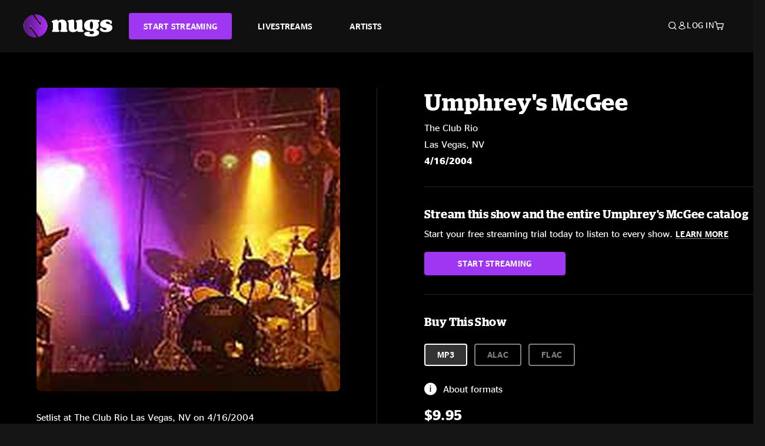

--- FILE ---
content_type: text/html;charset=UTF-8
request_url: https://www.nugs.net/live-download-of-umphreys-mcgee-the-club-rio-las-vegas-nv-04-16-2004-mp3-flac-or-online-music-streaming/1205.html
body_size: 26336
content:
<!DOCTYPE html>
<html lang="en">
<head>

<script>//common/scripts.isml</script>





<script type="text/javascript">
    (function(){
        window.Urls = {"staticPath":"/on/demandware.static/Sites-NugsNet-Site/-/default/v1769400983610/","cartShow":"/cart/","getProductUrl":"/on/demandware.store/Sites-NugsNet-Site/default/Product-Show","removeImg":"/on/demandware.static/Sites-NugsNet-Site/-/default/dwb4fd8529/images/icon_remove.gif","addToCartUrl":"/on/demandware.store/Sites-NugsNet-Site/default/Cart-AddProduct"};
    }());
</script>

<script defer type="text/javascript" src="/on/demandware.static/Sites-NugsNet-Site/-/default/v1769400983610/js/main.js"></script>


    

    <script defer type="text/javascript" src="/on/demandware.static/Sites-NugsNet-Site/-/default/v1769400983610/js/productDetail.js" ></script>







<meta charset=UTF-8>
<meta http-equiv="x-ua-compatible" content="ie=edge">
<meta name="viewport" content="width=device-width, initial-scale=1">

<title>Umphrey&#x27;s McGee Live Concert Setlist at The Club Rio, Las Vegas, NV on 04-16-2004</title>
<meta name="description" content="Umphrey's McGee live downloads and online music streaming of 04/16/2004 at The Club Rio Las Vegas, NV. Listen to live concerts at nugs.net or download our mobile music app"/>
<meta name="keywords" content="nugs"/>


<meta property="og:title" content="Umphrey's McGee Live Concert Setlist at The Club Rio, Las Vegas, NV on 04-16-2004" />


<meta property="og:description" content="Umphrey's McGee live downloads and online music streaming of 04/16/2004 at The Club Rio Las Vegas, NV. Listen to live concerts at nugs.net or download our mobile music app" />




<meta property="og:image" content="https://www.nugs.net/dw/image/v2/BCHN_PRD/on/demandware.static/-/Sites-nugs-master/default/dw9cc27f66/images/hi-res/um040416_01.jpg?sw=176&amp;sh=176">





<link rel="icon" type="image/png" href="/on/demandware.static/Sites-NugsNet-Site/-/default/dwe1c90eda/images/favicon.ico" />


<script>
/* -------------------------------------------------------------------------
* Identity bootstrap – must run **before** GTM and Optimizely
* ----------------------------------------------------------------------- */
(function bootstrapIdentity () {
/** 1. Make readable variables available to any front-end script. */
window.appUserID = "";
window.universalUserID = "973f778086f028f3a692ab2035";
/** 2. Canonical getter for GA-4 + Optimizely integrations. */
window.getGaIdentifier = function () {
return window.universalUserID || null;
};
/** 3. Push the user_id into the dataLayer for GTM. */
window.dataLayer = window.dataLayer || [];
window.dataLayer.push({
'user_id': window.universalUserID || null,
'event': 'identifyUser'
});
})();
</script>


<script>
window.UncachedData = {
  "action": "Data-UncachedData",
  "queryString": "",
  "locale": "default",
  "sessionInfo": {
    "isCustomerAuthenticated": false,
    "sessionState": false,
    "isSubscriber": null
  },
  "__gtmEvents": [],
  "__mccEvents": [
    [
      "trackPageView"
    ]
  ]
}
window.CachedData = {
  "action": "Data-CachedData",
  "queryString": "",
  "locale": "default",
  "nugsAuthConfig": {
    "PROVIDER_ID": "nugsnet",
    "ENABLE_SSO": true,
    "SFCC_OIDC_CLIENT_ID": "3TwoVlLAUFrJX33n3HSCSO",
    "OIDC_BASE_URL": "https://id.nugs.net",
    "GRANT_TYPE_REFRESH_TOKEN": "refresh_token",
    "SAVE_REFRESH_TOKEN_ALWAYS": true,
    "DWSID_COOKIE_NAME": "dwsid",
    "SESSION_GUARD_COOKIE_NAME": "cc-sg",
    "SESSION_GUARD_COOKIE_AGE": 1800,
    "SESSION_STATE_COOKIE_NAME": "cc-ss",
    "REFRESH_TOKEN_COOKIE_NAME": "cc-refresh",
    "REFRESH_TOKEN_COOKIE_AGE": 604800,
    "OAUTH_TOKEN_REFRESH_TIME": 30000,
    "CONTROLLERS_TO_EXCLUDE": [
      "__Analytics-Start",
      "ConsentTracking-Check",
      "ConsentTracking-GetContent",
      "ConsentTracking-SetConsent",
      "ConsentTracking-SetSession",
      "__SYSTEM",
      "__Analytics"
    ],
    "CONTROLLERS_TO_INCLUDE_FORCED_REFRESH": []
  },
  "siteIntegrations": {
    "googlePlacesEnabled": false,
    "stripeCartridgeEnabled": true,
    "paypalCartridgeEnabled": true
  },
  "paypalConfig": {
    "CLIENT_ID": "AfBSdbnM3CDP0m8ApPxNlasf1Fz-ReX1DmnfwkkyJBf-_vhXnDnLvFkDAmu725PbsW8DZDJZjlE4iCBb"
  },
  "__gtmEvents": [],
  "__mccEvents": [
    [
      "trackPageView"
    ]
  ]
}
</script>






<script>
    window.dataLayer = window.dataLayer || [];
    window.dataLayer.push({"homepage_version":"control"});
</script>


<script src="https://cdn.optimizely.com/js/20105345443.js"></script>






<link id="globalStyles" rel="stylesheet" href="/on/demandware.static/Sites-NugsNet-Site/-/default/v1769400983610/css/global.css" />








<link rel="alternate" type="application/json+oembed" href="https://www.nugsapi.net/oembed/v1/shows/1205" title="04/16/04 The Club Rio, Las Vegas, NV ">


<!-- Marketing Cloud Analytics -->
<script type="text/javascript" src="//10886939.collect.igodigital.com/collect.js"></script>
<!-- End Marketing Cloud Analytics -->

<script>
    window.dataLayer = window.dataLayer || [];
    dataLayer.push({"environment":"production","demandwareID":"bcraMfVBmFVqXN8SG9acpQTRBK","loggedInState":false,"locale":"default","currencyCode":"USD","pageLanguage":"en_US","registered":false,"email":"","emailHash":"","customerGroups":["Everyone","Unregistered"]});
</script>


<script>
    var pageAction = 'productshow';
    window.dataLayer = window.dataLayer || [];
    window.gtmEnabled = true;
    var orderId = -1;
    var gtmDataLayerEvent = false;
    var dataLayerEvent = {"event":"pdp","ecommerce":{"detail":{"actionField":{"list":"Product Detail Page"},"products":[]}}};
    var ga4DataLayerEvent = {"event":"view_item","ecommerce":{"currency":"USD","value":12.95,"items":[{"item_id":"1205-ALBUM","item_name":"04/16/04 The Club Rio, Las Vegas, NV ","price":12.95}]}};

    // In all cases except Order Confirmation, the data layer should be pushed, so default to that case
    var pushDataLayer = true;
    if (pageAction === 'orderconfirm') {
        // As of now, the correction is for order confirmation only
        if (dataLayerEvent) {
            orderId = getOrderId(dataLayerEvent);
        } else {
            orderId = getGA4OrderId(ga4DataLayerEvent);
        }

        var ordersPushedToGoogle = getOrdersPushedToGoogle();
        var orderHasBeenPushedToGoogle = orderHasBeenPushedToGoogle(orderId, ordersPushedToGoogle);
        if (orderHasBeenPushedToGoogle) {
            // If the data has already been sent, let's not push it again.
            pushDataLayer = false;
        }
    }

    if (pushDataLayer) {
        if (gtmDataLayerEvent) {
            dataLayer.push(gtmDataLayerEvent);
        }

        if (dataLayerEvent) {
            dataLayer.push(dataLayerEvent);
        }

        // If both events active, clear first ecommerce object to prevent events affecting one another
        if (dataLayerEvent && ga4DataLayerEvent) {
            dataLayer.push({ ecommerce: null });
        }

        if (ga4DataLayerEvent) {
            dataLayer.push(ga4DataLayerEvent);
        }

        if (pageAction === 'orderconfirm') {
            // Add the orderId to the array of orders that is being stored in localStorage
            ordersPushedToGoogle.push(orderId);
            // The localStorage is what is used to prevent the duplicate send from mobile platforms
            window.localStorage.setItem('ordersPushedToGoogle', JSON.stringify(ordersPushedToGoogle));
        }
    }

    function getOrderId(dataLayer) {
        if ('ecommerce' in dataLayer) {
            if ('purchase' in dataLayer.ecommerce && 'actionField' in dataLayer.ecommerce.purchase &&
                'id' in dataLayer.ecommerce.purchase.actionField) {
                return dataLayer.ecommerce.purchase.actionField.id;
            }
        }

        return -1;
    }

    function getGA4OrderId(dataLayer) {
        if ('ecommerce' in dataLayer && 'transaction_id' in dataLayer.ecommerce) {
            return dataLayer.ecommerce.transaction_id;
        }

        return -1;
    }

    function getOrdersPushedToGoogle() {
        var ordersPushedToGoogleString = window.localStorage.getItem('ordersPushedToGoogle');
        if (ordersPushedToGoogleString && ordersPushedToGoogleString.length > 0) {
            return JSON.parse(ordersPushedToGoogleString);
        }

        return [];
    }

    function orderHasBeenPushedToGoogle(orderId, ordersPushedToGoogle) {
        if (orderId) {
            for (var index = 0; index < ordersPushedToGoogle.length; index++) {
                if (ordersPushedToGoogle[index] === orderId) {
                    return true;
                }
            }
        }

        return false;
    }
</script>


<!-- Google Tag Manager -->
<script>(function(w,d,s,l,i){w[l]=w[l]||[];w[l].push({'gtm.start':
new Date().getTime(),event:'gtm.js'});var f=d.getElementsByTagName(s)[0],
j=d.createElement(s),dl=l!='dataLayer'?'&l='+l:'';j.async=true;j.src=
'https://www.googletagmanager.com/gtm.js?id='+i+dl;f.parentNode.insertBefore(j,f);
})(window,document,'script','dataLayer','GTM-WPL3GVV');</script>
<!-- End Google Tag Manager -->


<script defer src="/on/demandware.static/Sites-NugsNet-Site/-/default/v1769400983610/js/tagmanager.js"></script>



<link id="pageDesignerStyles" rel="stylesheet" href="/on/demandware.static/Sites-NugsNet-Site/-/default/v1769400983610/css/pageDesignerPage.css" />

<link id="pageDesignerStyles" rel="stylesheet" href="/on/demandware.static/Sites-NugsNet-Site/-/default/v1769400983610/css/pageDesignerFriendly.css" />



<link rel="canonical" href="/live-download-of-umphreys-mcgee-the-club-rio-las-vegas-nv-04-16-2004-mp3-flac-or-online-music-streaming/1205.html"/>

<script type="text/javascript">//<!--
/* <![CDATA[ (head-active_data.js) */
var dw = (window.dw || {});
dw.ac = {
    _analytics: null,
    _events: [],
    _category: "",
    _searchData: "",
    _anact: "",
    _anact_nohit_tag: "",
    _analytics_enabled: "true",
    _timeZone: "US/Pacific",
    _capture: function(configs) {
        if (Object.prototype.toString.call(configs) === "[object Array]") {
            configs.forEach(captureObject);
            return;
        }
        dw.ac._events.push(configs);
    },
	capture: function() { 
		dw.ac._capture(arguments);
		// send to CQ as well:
		if (window.CQuotient) {
			window.CQuotient.trackEventsFromAC(arguments);
		}
	},
    EV_PRD_SEARCHHIT: "searchhit",
    EV_PRD_DETAIL: "detail",
    EV_PRD_RECOMMENDATION: "recommendation",
    EV_PRD_SETPRODUCT: "setproduct",
    applyContext: function(context) {
        if (typeof context === "object" && context.hasOwnProperty("category")) {
        	dw.ac._category = context.category;
        }
        if (typeof context === "object" && context.hasOwnProperty("searchData")) {
        	dw.ac._searchData = context.searchData;
        }
    },
    setDWAnalytics: function(analytics) {
        dw.ac._analytics = analytics;
    },
    eventsIsEmpty: function() {
        return 0 == dw.ac._events.length;
    }
};
/* ]]> */
// -->
</script>
<script type="text/javascript">//<!--
/* <![CDATA[ (head-cquotient.js) */
var CQuotient = window.CQuotient = {};
CQuotient.clientId = 'bchn-NugsNet';
CQuotient.realm = 'BCHN';
CQuotient.siteId = 'NugsNet';
CQuotient.instanceType = 'prd';
CQuotient.locale = 'default';
CQuotient.fbPixelId = '__UNKNOWN__';
CQuotient.activities = [];
CQuotient.cqcid='';
CQuotient.cquid='';
CQuotient.cqeid='';
CQuotient.cqlid='';
CQuotient.apiHost='api.cquotient.com';
/* Turn this on to test against Staging Einstein */
/* CQuotient.useTest= true; */
CQuotient.useTest = ('true' === 'false');
CQuotient.initFromCookies = function () {
	var ca = document.cookie.split(';');
	for(var i=0;i < ca.length;i++) {
	  var c = ca[i];
	  while (c.charAt(0)==' ') c = c.substring(1,c.length);
	  if (c.indexOf('cqcid=') == 0) {
		CQuotient.cqcid=c.substring('cqcid='.length,c.length);
	  } else if (c.indexOf('cquid=') == 0) {
		  var value = c.substring('cquid='.length,c.length);
		  if (value) {
		  	var split_value = value.split("|", 3);
		  	if (split_value.length > 0) {
			  CQuotient.cquid=split_value[0];
		  	}
		  	if (split_value.length > 1) {
			  CQuotient.cqeid=split_value[1];
		  	}
		  	if (split_value.length > 2) {
			  CQuotient.cqlid=split_value[2];
		  	}
		  }
	  }
	}
}
CQuotient.getCQCookieId = function () {
	if(window.CQuotient.cqcid == '')
		window.CQuotient.initFromCookies();
	return window.CQuotient.cqcid;
};
CQuotient.getCQUserId = function () {
	if(window.CQuotient.cquid == '')
		window.CQuotient.initFromCookies();
	return window.CQuotient.cquid;
};
CQuotient.getCQHashedEmail = function () {
	if(window.CQuotient.cqeid == '')
		window.CQuotient.initFromCookies();
	return window.CQuotient.cqeid;
};
CQuotient.getCQHashedLogin = function () {
	if(window.CQuotient.cqlid == '')
		window.CQuotient.initFromCookies();
	return window.CQuotient.cqlid;
};
CQuotient.trackEventsFromAC = function (/* Object or Array */ events) {
try {
	if (Object.prototype.toString.call(events) === "[object Array]") {
		events.forEach(_trackASingleCQEvent);
	} else {
		CQuotient._trackASingleCQEvent(events);
	}
} catch(err) {}
};
CQuotient._trackASingleCQEvent = function ( /* Object */ event) {
	if (event && event.id) {
		if (event.type === dw.ac.EV_PRD_DETAIL) {
			CQuotient.trackViewProduct( {id:'', alt_id: event.id, type: 'raw_sku'} );
		} // not handling the other dw.ac.* events currently
	}
};
CQuotient.trackViewProduct = function(/* Object */ cqParamData){
	var cq_params = {};
	cq_params.cookieId = CQuotient.getCQCookieId();
	cq_params.userId = CQuotient.getCQUserId();
	cq_params.emailId = CQuotient.getCQHashedEmail();
	cq_params.loginId = CQuotient.getCQHashedLogin();
	cq_params.product = cqParamData.product;
	cq_params.realm = cqParamData.realm;
	cq_params.siteId = cqParamData.siteId;
	cq_params.instanceType = cqParamData.instanceType;
	cq_params.locale = CQuotient.locale;
	
	if(CQuotient.sendActivity) {
		CQuotient.sendActivity(CQuotient.clientId, 'viewProduct', cq_params);
	} else {
		CQuotient.activities.push({activityType: 'viewProduct', parameters: cq_params});
	}
};
/* ]]> */
// -->
</script>



   <script type="application/ld+json">
        {"@context":"http://schema.org/","@type":"Product","name":"04/16/04 The Club Rio, Las Vegas, NV ","description":null,"mpn":"1205","sku":"1205","image":["https://www.nugs.net/on/demandware.static/-/Sites-nugs-master/default/dw9cc27f66/images/hi-res/um040416_01.jpg"],"offers":{"url":{},"@type":"Offer","priceCurrency":"USD","price":"0.99","availability":"http://schema.org/OutOfStock"}}
    </script>





</head>

<body class="  page-none">
<!-- Google Tag Manager (noscript) -->

<!-- End Google Tag Manager (noscript) -->


<div class="page" data-action="Product-Show" data-querystring="pid=1205" data-is-full-category-template="null" >











<a href="#maincontent" class="skip" aria-label="Skip to main content">Skip to main content</a>
<a href="#footercontent" class="skip" aria-label="Skip to footer content">Skip to footer content</a>

<div id="offcanvasMinicart" class="offcanvas offcanvas-end" tabindex="-1" aria-labelledby="offcanvasMinicartLabel">
    <div class="offcanvas-header">
        <h2 class="offcanvas-title" id="offcanvasMinicartLabel">Cart</h2>
        <button type="button" class="btn-close" data-bs-dismiss="offcanvas" aria-label="Close"></button>
    </div>
    <div class="offcanvas-body">
        <div class="container cart empty">
            <div class="row">
                <div class="col-12 text-center">
                    <h3>Your cart is empty.</h3>
                    <a href="/browse-artists/" class="btn btn-browse">BROWSE ARTISTS</a>
                </div>
            </div>
        </div>
    </div>
</div>


<header class="logo-left fixed-header  sticky-top" id="top-header">
    <div class="header-banner slide-up d-none">
        <div class="container">
            <div class="row no-gutters">
                <div class="col header-banner-column-2 d-flex justify-content-between align-items-center">
                    <div class="content">
                        
                        
	 

	
                    </div>
                    
                </div>
            </div>
        </div>
    </div>
    
    <nav class="header-nav navbar navbar-expand-lg" id="header-nav">
        <div class="header container">

            
                <button class="navbar-toggler" type="button" data-bs-toggle="offcanvas" data-bs-target="#offcanvasNavbar" aria-controls="offcanvasNavbar" aria-label="Toggle navigation"></button>
            

            <a class="navbar-brand header-logo-main-link" href="https://www.nugs.net/" title="nugs Home">
                <img src="/on/demandware.static/Sites-NugsNet-Site/-/default/dwa5d7c434/images/logo-redesign.svg" alt="nugs" class="img-fluid header-logo-main-img" />

            </a>

            <div class="offcanvas offcanvas-start" data-bs-backdrop="false" tabindex="-1" id="offcanvasNavbar" aria-labelledby="offcanvasNavbarLabel">
                <div class="offcanvas-body">
                    
                    
                    <div class="menu-group" role="navigation">
                        <ul class="nav navbar-nav" role="menu">
                            
                                
                                    
	 


	


    




    
        
        <li class="nav-item" role="menuitem">
  <a href="https://get.nugs.net" class="nav-link nav-link--start-streaming" role="link" tabindex="0">
      <button type="button" class="btn">START STREAMING</button>
  </a>
</li>
<li class="nav-item" role="menuitem">
  <a href="https://www.nugs.net/watch-live-music/" class="nav-link" role="link" tabindex="1">LIVESTREAMS</a>
</li>
<li class="nav-item" role="menuitem">
  <a href="https://www.nugs.net/browse-artists/" class="nav-link" role="link" tabindex="2">ARTISTS</a>
</li>
<!-- Keep This <li> here for the menu split -->
<li><hr class="border d-lg-none" /></li>
    

 
	
                                
                            
                            
                                
    <li class="nav-item account-item d-lg-none" role="menuitem">
        <a href="https://www.nugs.net/on/demandware.store/Sites-NugsNet-Site/default/Login-OAuthLogin?oauthProvider=nugsnet&amp;ui_flow=register" class="nav-link user-message">
            Create Account
        </a>
    </li>
    <li class="nav-item account-item d-lg-none" role="menuitem">
        <a href="https://www.nugs.net/on/demandware.store/Sites-NugsNet-Site/default/Login-OAuthLogin?oauthProvider=nugsnet" class="nav-link user-message">
            Log In
        </a>
    </li>


                            
                        </ul>
                    </div>
                </div>
            </div>

            <div class="d-flex justify-content-end align-items-center flex-grow-1 gap-4 gap-sm-5 navbar-icons">
                

                
                    <div class="search-toggle">
                        <button class="header-actions-btn search-toggle-btn js-search-toggle-btn collapsed" type="button" data-bs-toggle="collapse" data-bs-target="#searchCollapse" aria-expanded="false" aria-controls="searchCollapse" aria-label="Search">
                            <span class="header-search-toggle-icon">
                                <span class="icon icon-search"></span>
                                
                            </span>
                            
                        </button>
                    </div>

                    
	 


	


    




    
        
        <div class="d-lg-none">
   <a class="subscribe js-scroll-to-plan icon-headphone" href="/#plans" title="Subscribe Now"></a>
</div>
<div class="d-lg-none">
    <a class="watch icon-watch" href="/livestreams-concerts-live-downloads-in-mp3-flac-or-online-music-streaming/" title="Listen Now"></a>
</div>
    

 
	
                
                
                
                    <div class="header-account-container d-none d-lg-block ">
                        
    <div class="user dropdown">
        <a href="#" role="button" data-bs-toggle="dropdown" aria-expanded="false" id="accountMenuTrigger" class="account-dropdown">
            <span class="icon icon-account"></span>
            <span class="user-message">Log In</span>
        </a>

        <ul class="dropdown-menu dropdown-menu-end account-menu-dropdown js-account-menu-dropdown">
            <li>
                <a class="dropdown-item" href="https://www.nugs.net/on/demandware.store/Sites-NugsNet-Site/default/Login-OAuthLogin?oauthProvider=nugsnet" role="button" aria-label="Login to your account">
                    <span class="user-message">Log in</span>
                </a>
            </li>
            <li>
                <a class="dropdown-item" href="https://www.nugs.net/on/demandware.store/Sites-NugsNet-Site/default/Login-OAuthLogin?oauthProvider=nugsnet&amp;ui_flow=register" role="button" aria-label="Login to your account">
                    <span class="user-message">Create account</span>
                </a>
            </li>
        </ul>

        

        
    </div>




                    </div>
                

                
                    <div class="minicart" data-action-url="/on/demandware.store/Sites-NugsNet-Site/default/Cart-MiniCartShow">
                        <div class="minicart-total">
    <a class="minicart-link minicart-empty" data-bs-toggle="offcanvas" href="#offcanvasMinicart" aria-controls="offcanvasMinicart" title="Cart 0 Items" aria-label="Cart 0 Items" aria-haspopup="true" tabindex="0">
        <i class="icon icon-cart"></i>
        <span class="minicart-quantity">
            0
        </span>
    </a>
</div>



                    </div>
                
            </div>
        </div>
    </nav>

    <div class="search-wrapper d-flex">
        <div class="collapse container" id="searchCollapse">
            <div class="site-search rounded-pill my-3">
    <form role="search"
          action="/search/"
          method="get"
          name="simpleSearch">
        <div class="input-group py-3">
            <button type="submit" name="search-button" class="btn search-button" aria-label="Submit search keywords">
                <i class="icon icon-search"></i>
            </button>
            <input class="form-control search-field"
               type="text"
               name="q"
               value=""
               placeholder="Search"
               role="combobox"
               aria-describedby="search-assistive-text"
               aria-haspopup="listbox"
               aria-owns="search-results"
               aria-expanded="false"
               aria-autocomplete="list"
               aria-activedescendant=""
               aria-controls="search-results"
               aria-label="Enter Keyword or Item Number"
               autocomplete="off" />
            <button type="reset" name="reset-button" class="btn reset-button" aria-label="Clear search keywords">
                <i class="icon icon-close"></i>
            </button>
        </div>
        <div class="suggestions-wrapper" data-url="/on/demandware.store/Sites-NugsNet-Site/default/SearchServices-GetSuggestions?q="></div>
        <input type="hidden" value="default" name="lang">
    </form>
</div>

        </div>
    </div>

</header>


	 

	


<div role="main" id="maincontent">


    

    

    
    
    
    
    
    
    
    <!-- CQuotient Activity Tracking (viewProduct-cquotient.js) -->
<script type="text/javascript">//<!--
/* <![CDATA[ */
(function(){
	try {
		if(window.CQuotient) {
			var cq_params = {};
			cq_params.product = {
					id: '',
					sku: '',
					type: 'set',
					alt_id: '1205'
				};
			cq_params.realm = "BCHN";
			cq_params.siteId = "NugsNet";
			cq_params.instanceType = "prd";
			window.CQuotient.trackViewProduct(cq_params);
		}
	} catch(err) {}
})();
/* ]]> */
// -->
</script>
<script type="text/javascript">//<!--
/* <![CDATA[ (viewProduct-active_data.js) */
dw.ac._capture({id: "1205", type: "detail"});
/* ]]> */
// -->
</script>

    <div class="container product-detail product-set-detail" data-swatchable-attributes="null" data-pid="1205">

        <div class="row mb-3 no-gutters">
            
            <div class="product-image-tracks">
                
<div class="primary-images">
    
        
        
        

        
        <div class="pdp-slider thumb">
            <div class="background-image" style="background-image: url(https://www.nugs.net/dw/image/v2/BCHN_PRD/on/demandware.static/-/Sites-nugs-master/default/dw9cc27f66/images/hi-res/um040416_01.jpg?sw=800&amp;sh=800);"></div>
            <div class="thumbnail-link">
                <img class="productthumbnail" alt="04/16/04 The Club Rio, Las Vegas, NV "
                        src="https://www.nugs.net/dw/image/v2/BCHN_PRD/on/demandware.static/-/Sites-nugs-master/default/dw9cc27f66/images/hi-res/um040416_01.jpg?sw=800&amp;sh=800"
                        decoding="async"
                />
            </div>
        </div>
    

</div>

                
                <div class="desktop">
                    <div class="setlist">
                        




































































































    <div class="product-set-list">
    

    <p class="setlist-title">Setlist at The Club Rio Las Vegas, NV on 4/16/2004</p>
    
    
        <h6>Set One</h6>
        <div class="product-set-container">
            
                
                <script type="text/javascript">//<!--
/* <![CDATA[ (viewProduct-active_data.js) */
dw.ac._capture({id: "22365-TRACK", type: "setproduct"});
/* ]]> */
// -->
</script>
                    <div class="product-set-item " id="item-22365-TRACK">
                        



































































































<div class="product-set-details">









<div id="clip-player-22365-TRACK" class="clip-player-container">
<canvas id="audioCanvas-22365-TRACK" width="34" height="34"></canvas>


<div id="playAudio-22365-TRACK" class="clip-player-button" data-stroke="#FFFFFF"></div>
<audio id="preview-22365-TRACK" src="https://assets.nugs.net/clips/um040416d1c_01_Bright_Lights.mp3" class="clip-player"></audio>
</div>



<div class="item-name-time-wrapper">
<span class="item-name">
Bright Lights
</span>
<span class="runningTime smallest steel">
432
</span>
</div>

</div>

                    </div>
                
            
                
                <script type="text/javascript">//<!--
/* <![CDATA[ (viewProduct-active_data.js) */
dw.ac._capture({id: "22366-TRACK", type: "setproduct"});
/* ]]> */
// -->
</script>
                    <div class="product-set-item " id="item-22366-TRACK">
                        



































































































<div class="product-set-details">









<div id="clip-player-22366-TRACK" class="clip-player-container">
<canvas id="audioCanvas-22366-TRACK" width="34" height="34"></canvas>


<div id="playAudio-22366-TRACK" class="clip-player-button" data-stroke="#FFFFFF"></div>
<audio id="preview-22366-TRACK" src="https://assets.nugs.net/clips/um040416d1c_02_Roulette.mp3" class="clip-player"></audio>
</div>



<div class="item-name-time-wrapper">
<span class="item-name">
Roulette
</span>
<span class="runningTime smallest steel">
575
</span>
</div>

</div>

                    </div>
                
            
                
                <script type="text/javascript">//<!--
/* <![CDATA[ (viewProduct-active_data.js) */
dw.ac._capture({id: "22367-TRACK", type: "setproduct"});
/* ]]> */
// -->
</script>
                    <div class="product-set-item " id="item-22367-TRACK">
                        



































































































<div class="product-set-details">









<div id="clip-player-22367-TRACK" class="clip-player-container">
<canvas id="audioCanvas-22367-TRACK" width="34" height="34"></canvas>


<div id="playAudio-22367-TRACK" class="clip-player-button" data-stroke="#FFFFFF"></div>
<audio id="preview-22367-TRACK" src="https://assets.nugs.net/clips/um040416d1c_03_Hurt_Bird_Bath-Jimmy_Stewart-Hurt_Bird_Bath.mp3" class="clip-player"></audio>
</div>



<div class="item-name-time-wrapper">
<span class="item-name">
Hurt Bird Bath &gt; Jimmy Stewart &gt; Hurt Bird Bath
</span>
<span class="runningTime smallest steel">
946
</span>
</div>

</div>

                    </div>
                
            
                
                <script type="text/javascript">//<!--
/* <![CDATA[ (viewProduct-active_data.js) */
dw.ac._capture({id: "22368-TRACK", type: "setproduct"});
/* ]]> */
// -->
</script>
                    <div class="product-set-item " id="item-22368-TRACK">
                        



































































































<div class="product-set-details">









<div id="clip-player-22368-TRACK" class="clip-player-container">
<canvas id="audioCanvas-22368-TRACK" width="34" height="34"></canvas>


<div id="playAudio-22368-TRACK" class="clip-player-button" data-stroke="#FFFFFF"></div>
<audio id="preview-22368-TRACK" src="https://assets.nugs.net/clips/um040416d1c_04_All_In_Time.mp3" class="clip-player"></audio>
</div>



<div class="item-name-time-wrapper">
<span class="item-name">
All In Time
</span>
<span class="runningTime smallest steel">
868
</span>
</div>

</div>

                    </div>
                
            
                
                <script type="text/javascript">//<!--
/* <![CDATA[ (viewProduct-active_data.js) */
dw.ac._capture({id: "22369-TRACK", type: "setproduct"});
/* ]]> */
// -->
</script>
                    <div class="product-set-item " id="item-22369-TRACK">
                        



































































































<div class="product-set-details">









<div id="clip-player-22369-TRACK" class="clip-player-container">
<canvas id="audioCanvas-22369-TRACK" width="34" height="34"></canvas>


<div id="playAudio-22369-TRACK" class="clip-player-button" data-stroke="#FFFFFF"></div>
<audio id="preview-22369-TRACK" src="https://assets.nugs.net/clips/um040416d1c_05_Smell_The_Mitten.mp3" class="clip-player"></audio>
</div>



<div class="item-name-time-wrapper">
<span class="item-name">
Smell the Mitten
</span>
<span class="runningTime smallest steel">
410
</span>
</div>

</div>

                    </div>
                
            
                
                <script type="text/javascript">//<!--
/* <![CDATA[ (viewProduct-active_data.js) */
dw.ac._capture({id: "22370-TRACK", type: "setproduct"});
/* ]]> */
// -->
</script>
                    <div class="product-set-item " id="item-22370-TRACK">
                        



































































































<div class="product-set-details">









<div id="clip-player-22370-TRACK" class="clip-player-container">
<canvas id="audioCanvas-22370-TRACK" width="34" height="34"></canvas>


<div id="playAudio-22370-TRACK" class="clip-player-button" data-stroke="#FFFFFF"></div>
<audio id="preview-22370-TRACK" src="https://assets.nugs.net/clips/um040416d1c_06_The_Song_Remains_The_Same.mp3" class="clip-player"></audio>
</div>



<div class="item-name-time-wrapper">
<span class="item-name">
The Song Remains the Same
</span>
<span class="runningTime smallest steel">
363
</span>
</div>

</div>

                    </div>
                
            
                
                <script type="text/javascript">//<!--
/* <![CDATA[ (viewProduct-active_data.js) */
dw.ac._capture({id: "22371-TRACK", type: "setproduct"});
/* ]]> */
// -->
</script>
                    <div class="product-set-item " id="item-22371-TRACK">
                        



































































































<div class="product-set-details">









<div id="clip-player-22371-TRACK" class="clip-player-container">
<canvas id="audioCanvas-22371-TRACK" width="34" height="34"></canvas>


<div id="playAudio-22371-TRACK" class="clip-player-button" data-stroke="#FFFFFF"></div>
<audio id="preview-22371-TRACK" src="https://assets.nugs.net/clips/um040416d1c_07_Push_The_Pig.mp3" class="clip-player"></audio>
</div>



<div class="item-name-time-wrapper">
<span class="item-name">
Push the Pig
</span>
<span class="runningTime smallest steel">
508
</span>
</div>

</div>

                    </div>
                
            
                
                <script type="text/javascript">//<!--
/* <![CDATA[ (viewProduct-active_data.js) */
dw.ac._capture({id: "22372-TRACK", type: "setproduct"});
/* ]]> */
// -->
</script>
                    <div class="product-set-item " id="item-22372-TRACK">
                        



































































































<div class="product-set-details">









<div id="clip-player-22372-TRACK" class="clip-player-container">
<canvas id="audioCanvas-22372-TRACK" width="34" height="34"></canvas>


<div id="playAudio-22372-TRACK" class="clip-player-button" data-stroke="#FFFFFF"></div>
<audio id="preview-22372-TRACK" src="https://assets.nugs.net/clips/um040416d2c_01_Miss_Tinkles_Overture.mp3" class="clip-player"></audio>
</div>



<div class="item-name-time-wrapper">
<span class="item-name">
Miss Tinkle&#39;s Overture
</span>
<span class="runningTime smallest steel">
551
</span>
</div>

</div>

                    </div>
                
            
                
                <script type="text/javascript">//<!--
/* <![CDATA[ (viewProduct-active_data.js) */
dw.ac._capture({id: "22373-TRACK", type: "setproduct"});
/* ]]> */
// -->
</script>
                    <div class="product-set-item last" id="item-22373-TRACK">
                        



































































































<div class="product-set-details">









<div id="clip-player-22373-TRACK" class="clip-player-container">
<canvas id="audioCanvas-22373-TRACK" width="34" height="34"></canvas>


<div id="playAudio-22373-TRACK" class="clip-player-button" data-stroke="#FFFFFF"></div>
<audio id="preview-22373-TRACK" src="https://assets.nugs.net/clips/um040416d2c_02_Mulches_Odyssey.mp3" class="clip-player"></audio>
</div>



<div class="item-name-time-wrapper">
<span class="item-name">
Mulche&#39;s Odyssey
</span>
<span class="runningTime smallest steel">
496
</span>
</div>

</div>

                    </div>
                
            
        </div>
    
        <h6>Set Two</h6>
        <div class="product-set-container">
            
                
                <script type="text/javascript">//<!--
/* <![CDATA[ (viewProduct-active_data.js) */
dw.ac._capture({id: "22374-TRACK", type: "setproduct"});
/* ]]> */
// -->
</script>
                    <div class="product-set-item " id="item-22374-TRACK">
                        



































































































<div class="product-set-details">









<div id="clip-player-22374-TRACK" class="clip-player-container">
<canvas id="audioCanvas-22374-TRACK" width="34" height="34"></canvas>


<div id="playAudio-22374-TRACK" class="clip-player-button" data-stroke="#FFFFFF"></div>
<audio id="preview-22374-TRACK" src="https://assets.nugs.net/clips/um040416d2c_03_Wife_Soup.mp3" class="clip-player"></audio>
</div>



<div class="item-name-time-wrapper">
<span class="item-name">
Wife Soup
</span>
<span class="runningTime smallest steel">
641
</span>
</div>

</div>

                    </div>
                
            
                
                <script type="text/javascript">//<!--
/* <![CDATA[ (viewProduct-active_data.js) */
dw.ac._capture({id: "22375-TRACK", type: "setproduct"});
/* ]]> */
// -->
</script>
                    <div class="product-set-item " id="item-22375-TRACK">
                        



































































































<div class="product-set-details">









<div id="clip-player-22375-TRACK" class="clip-player-container">
<canvas id="audioCanvas-22375-TRACK" width="34" height="34"></canvas>


<div id="playAudio-22375-TRACK" class="clip-player-button" data-stroke="#FFFFFF"></div>
<audio id="preview-22375-TRACK" src="https://assets.nugs.net/clips/um040416d2c_04_Bridgeless.mp3" class="clip-player"></audio>
</div>



<div class="item-name-time-wrapper">
<span class="item-name">
Bridgeless
</span>
<span class="runningTime smallest steel">
613
</span>
</div>

</div>

                    </div>
                
            
                
                <script type="text/javascript">//<!--
/* <![CDATA[ (viewProduct-active_data.js) */
dw.ac._capture({id: "22376-TRACK", type: "setproduct"});
/* ]]> */
// -->
</script>
                    <div class="product-set-item " id="item-22376-TRACK">
                        



































































































<div class="product-set-details">









<div id="clip-player-22376-TRACK" class="clip-player-container">
<canvas id="audioCanvas-22376-TRACK" width="34" height="34"></canvas>


<div id="playAudio-22376-TRACK" class="clip-player-button" data-stroke="#FFFFFF"></div>
<audio id="preview-22376-TRACK" src="https://assets.nugs.net/clips/um040416d2c_05_Uncle_Wally.mp3" class="clip-player"></audio>
</div>



<div class="item-name-time-wrapper">
<span class="item-name">
Uncle Wally
</span>
<span class="runningTime smallest steel">
357
</span>
</div>

</div>

                    </div>
                
            
                
                <script type="text/javascript">//<!--
/* <![CDATA[ (viewProduct-active_data.js) */
dw.ac._capture({id: "22377-TRACK", type: "setproduct"});
/* ]]> */
// -->
</script>
                    <div class="product-set-item " id="item-22377-TRACK">
                        



































































































<div class="product-set-details">









<div id="clip-player-22377-TRACK" class="clip-player-container">
<canvas id="audioCanvas-22377-TRACK" width="34" height="34"></canvas>


<div id="playAudio-22377-TRACK" class="clip-player-button" data-stroke="#FFFFFF"></div>
<audio id="preview-22377-TRACK" src="https://assets.nugs.net/clips/um040416d2c_06_Blue_Echo.mp3" class="clip-player"></audio>
</div>



<div class="item-name-time-wrapper">
<span class="item-name">
Blue Echo
</span>
<span class="runningTime smallest steel">
515
</span>
</div>

</div>

                    </div>
                
            
                
                <script type="text/javascript">//<!--
/* <![CDATA[ (viewProduct-active_data.js) */
dw.ac._capture({id: "22378-TRACK", type: "setproduct"});
/* ]]> */
// -->
</script>
                    <div class="product-set-item " id="item-22378-TRACK">
                        



































































































<div class="product-set-details">









<div id="clip-player-22378-TRACK" class="clip-player-container">
<canvas id="audioCanvas-22378-TRACK" width="34" height="34"></canvas>


<div id="playAudio-22378-TRACK" class="clip-player-button" data-stroke="#FFFFFF"></div>
<audio id="preview-22378-TRACK" src="https://assets.nugs.net/clips/um040416d2c_07_Dr_Feelgood.mp3" class="clip-player"></audio>
</div>



<div class="item-name-time-wrapper">
<span class="item-name">
Dr. Feelgood
</span>
<span class="runningTime smallest steel">
343
</span>
</div>

</div>

                    </div>
                
            
                
                <script type="text/javascript">//<!--
/* <![CDATA[ (viewProduct-active_data.js) */
dw.ac._capture({id: "22379-TRACK", type: "setproduct"});
/* ]]> */
// -->
</script>
                    <div class="product-set-item " id="item-22379-TRACK">
                        



































































































<div class="product-set-details">









<div id="clip-player-22379-TRACK" class="clip-player-container">
<canvas id="audioCanvas-22379-TRACK" width="34" height="34"></canvas>


<div id="playAudio-22379-TRACK" class="clip-player-button" data-stroke="#FFFFFF"></div>
<audio id="preview-22379-TRACK" src="https://assets.nugs.net/clips/um040416d2c_08_40s_Theme.mp3" class="clip-player"></audio>
</div>



<div class="item-name-time-wrapper">
<span class="item-name">
40&#39;s Theme
</span>
<span class="runningTime smallest steel">
516
</span>
</div>

</div>

                    </div>
                
            
                
                <script type="text/javascript">//<!--
/* <![CDATA[ (viewProduct-active_data.js) */
dw.ac._capture({id: "22380-TRACK", type: "setproduct"});
/* ]]> */
// -->
</script>
                    <div class="product-set-item " id="item-22380-TRACK">
                        



































































































<div class="product-set-details">









<div id="clip-player-22380-TRACK" class="clip-player-container">
<canvas id="audioCanvas-22380-TRACK" width="34" height="34"></canvas>


<div id="playAudio-22380-TRACK" class="clip-player-button" data-stroke="#FFFFFF"></div>
<audio id="preview-22380-TRACK" src="https://assets.nugs.net/clips/um040416d3c_01_In_The_Kitchen.mp3" class="clip-player"></audio>
</div>



<div class="item-name-time-wrapper">
<span class="item-name">
In The Kitchen
</span>
<span class="runningTime smallest steel">
716
</span>
</div>

</div>

                    </div>
                
            
                
                <script type="text/javascript">//<!--
/* <![CDATA[ (viewProduct-active_data.js) */
dw.ac._capture({id: "22381-TRACK", type: "setproduct"});
/* ]]> */
// -->
</script>
                    <div class="product-set-item " id="item-22381-TRACK">
                        



































































































<div class="product-set-details">









<div id="clip-player-22381-TRACK" class="clip-player-container">
<canvas id="audioCanvas-22381-TRACK" width="34" height="34"></canvas>


<div id="playAudio-22381-TRACK" class="clip-player-button" data-stroke="#FFFFFF"></div>
<audio id="preview-22381-TRACK" src="https://assets.nugs.net/clips/um040416d3c_02_Ringo.mp3" class="clip-player"></audio>
</div>



<div class="item-name-time-wrapper">
<span class="item-name">
Ringo
</span>
<span class="runningTime smallest steel">
692
</span>
</div>

</div>

                    </div>
                
            
                
                <script type="text/javascript">//<!--
/* <![CDATA[ (viewProduct-active_data.js) */
dw.ac._capture({id: "22382-TRACK", type: "setproduct"});
/* ]]> */
// -->
</script>
                    <div class="product-set-item " id="item-22382-TRACK">
                        



































































































<div class="product-set-details">









<div id="clip-player-22382-TRACK" class="clip-player-container">
<canvas id="audioCanvas-22382-TRACK" width="34" height="34"></canvas>


<div id="playAudio-22382-TRACK" class="clip-player-button" data-stroke="#FFFFFF"></div>
<audio id="preview-22382-TRACK" src="https://assets.nugs.net/clips/um040416d3c_03_I_Ran.mp3" class="clip-player"></audio>
</div>



<div class="item-name-time-wrapper">
<span class="item-name">
I Ran
</span>
<span class="runningTime smallest steel">
267
</span>
</div>

</div>

                    </div>
                
            
                
                <script type="text/javascript">//<!--
/* <![CDATA[ (viewProduct-active_data.js) */
dw.ac._capture({id: "22383-TRACK", type: "setproduct"});
/* ]]> */
// -->
</script>
                    <div class="product-set-item last" id="item-22383-TRACK">
                        



































































































<div class="product-set-details">









<div id="clip-player-22383-TRACK" class="clip-player-container">
<canvas id="audioCanvas-22383-TRACK" width="34" height="34"></canvas>


<div id="playAudio-22383-TRACK" class="clip-player-button" data-stroke="#FFFFFF"></div>
<audio id="preview-22383-TRACK" src="https://assets.nugs.net/clips/um040416d3c_04_Pay_the_Snucka.mp3" class="clip-player"></audio>
</div>



<div class="item-name-time-wrapper">
<span class="item-name">
Pay the Snucka
</span>
<span class="runningTime smallest steel">
695
</span>
</div>

</div>

                    </div>
                
            
        </div>
    
        <h6>Encore</h6>
        <div class="product-set-container">
            
                
                <script type="text/javascript">//<!--
/* <![CDATA[ (viewProduct-active_data.js) */
dw.ac._capture({id: "22384-TRACK", type: "setproduct"});
/* ]]> */
// -->
</script>
                    <div class="product-set-item " id="item-22384-TRACK">
                        



































































































<div class="product-set-details">









<div id="clip-player-22384-TRACK" class="clip-player-container">
<canvas id="audioCanvas-22384-TRACK" width="34" height="34"></canvas>


<div id="playAudio-22384-TRACK" class="clip-player-button" data-stroke="#FFFFFF"></div>
<audio id="preview-22384-TRACK" src="https://assets.nugs.net/clips/um040416d3c_05_Dirty_Love.mp3" class="clip-player"></audio>
</div>



<div class="item-name-time-wrapper">
<span class="item-name">
Dirty Love
</span>
<span class="runningTime smallest steel">
260
</span>
</div>

</div>

                    </div>
                
            
                
                <script type="text/javascript">//<!--
/* <![CDATA[ (viewProduct-active_data.js) */
dw.ac._capture({id: "22385-TRACK", type: "setproduct"});
/* ]]> */
// -->
</script>
                    <div class="product-set-item last" id="item-22385-TRACK">
                        



































































































<div class="product-set-details">









<div id="clip-player-22385-TRACK" class="clip-player-container">
<canvas id="audioCanvas-22385-TRACK" width="34" height="34"></canvas>


<div id="playAudio-22385-TRACK" class="clip-player-button" data-stroke="#FFFFFF"></div>
<audio id="preview-22385-TRACK" src="https://assets.nugs.net/clips/um040416d3c_06_JaJunk.mp3" class="clip-player"></audio>
</div>



<div class="item-name-time-wrapper">
<span class="item-name">
JaJunk
</span>
<span class="runningTime smallest steel">
979
</span>
</div>

</div>

                    </div>
                
            
        </div>
    
</div>


                    </div>

                    
                    

<div class="col-12 social-container">
    <h6>Share via</h6>
    <ul class="social-icons d-flex">
        <li>
            <a href="https://www.facebook.com/share.php?u=https%3A%2F%2Fwww.nugs.net%2Flive-download-of-umphreys-mcgee-the-club-rio-las-vegas-nv-04-16-2004-mp3-flac-or-online-music-streaming%2F1205.html" title="Share 04/16/04 The Club Rio, Las Vegas, NV  on Facebook" data-share="facebook" aria-label="Share 04/16/04 The Club Rio, Las Vegas, NV  on Facebook" rel="noopener noreferrer" class="share-icons" target="_blank">
                <i class="facebook"></i>
            </a>
        </li>
        <li>
            <a href="https://twitter.com/share?url=https%3A%2F%2Fwww.nugs.net%2Flive-download-of-umphreys-mcgee-the-club-rio-las-vegas-nv-04-16-2004-mp3-flac-or-online-music-streaming%2F1205.html&text=04/16/04 The Club Rio, Las Vegas, NV " data-share="twitter" title="Share a link to 04/16/04 The Club Rio, Las Vegas, NV  on Twitter" aria-label="Share a link to 04/16/04 The Club Rio, Las Vegas, NV  on Twitter" rel="noopener noreferrer" class="share-icons" target="_blank">
                <i class="x"></i>
            </a>
        </li>
        <li>
            <a href="#copy-link-message" class="share-link" data-bs-toggle="tooltip" id="fa-link" role="button" title="Copy a link to 04/16/04 The Club Rio, Las Vegas, NV " aria-label="Copy a link to 04/16/04 The Club Rio, Las Vegas, NV ">
                <i class="link"></i>
            </a>
            <input type="hidden" id="shareUrl" value="https://www.nugs.net/live-download-of-umphreys-mcgee-the-club-rio-las-vegas-nv-04-16-2004-mp3-flac-or-online-music-streaming/1205.html"/>
        </li>
    </ul>
</div>
<div class="toast-messages copy-link-message d-none">
    <div class="alert alert-success text-center">
        The link to 04/16/04 The Club Rio, Las Vegas, NV  has been copied
    </div>
</div>

                </div>
            </div>

            <div class="product-data">
                
<div class="row">
    <div class="col">
        <a href="/umphreys-mcgee-concerts-live-downloads-in-mp3-flac-or-online-music-streaming-1/">
            
                <h3 class="product-name">Umphrey's McGee</h3>
            
            
        </a>
    </div>
</div>

                

     
    <div class="row">
        <div class="col">
            
    <div class="venue">
        <div class="venue-name">The Club Rio</div>
        <div class="venue-city">Las Vegas, NV</div>
    </div>

        </div>
    </div>

    
    <div class="row">
        <div class="col">
            
                <div class="performance-date">
                    4/16/2004
                </div>
            
        </div>
    </div>

                

                
                    





































































































    <div id="upsell-listen-block" class="upsell-listen-block borderbottom unauthenticated nonsubscriber">
        
            <div class="top unauthenticated">
                <div class="left">
                    <h2 class="heading">
                        
                            Stream this show and the entire Umphrey's McGee catalog
                        
                    </h2>
                </div>
            </div>
            <div class="body unauthenticated">
                



<div class="details">Start your free streaming trial today to listen to every show.
<a tabindex="0" class="js-modal-trigger anchor-btn" role="button" href="javascript:void(0);" data-trigger="#upsell-modal">Learn More</a></div>
<div id="upsell-modal" class="modal pdp-modal narrow">
<div class="modal-content"><span class="close js-close">&times;</span>
<h5>A nugs All Access subscription includes:</h5>
<ul class="bullets">
    <li>Watch hundreds of exclusive livestreams from your favorite artists</li>
    <li>Last night's show to deep archives, enjoy full-concert videos on demand</li>
    <li>Unlimited &amp; ad-free streaming</li>
    <li>Exclusive, artist-official concert audio daily</li>
    <li>MP3/AAC quality audio</li>
    <li>15% Off CDs, Downloads, and Pay-Per-Views</li>
</ul>
</div>
</div>


            </div>
            <div class="bottom unauthenticated">
                <a class="btn btn-primary start-sub-cta" href="https://get.nugs.net">Start Streaming</a>
            </div>
        
    </div>

                
                <div class="attributes product-detail-attributes">
                    
                    
                    
                    
                        
                            <div class="row" data-attr="format">
                                <div class="col-12">
                                    
                                        
                                        
<div class="attribute">
    <div class="format-attributes non-color-attribute-swatches" data-attr="format">
        <div class="select-format" id="format-1">
            <h2>
                Buy This Show
            </h2>

            <div class="primary-formats">
                
                    <div class="format-tile swatch-tile-container">
    <button class="format-attribute swatch"
        aria-label="Select Format MP3"
        aria-describedby="MP3"
        data-attr="format"
    >
        
        <span data-attr-value="MP3"
                data-display-value="MP3"
                data-pid="20002-ALBUMVARIANT"
                data-price="$9.95"
                data-sales-price="$9.95"
                data-promo-callout="null"
                class="
                    format-value
                    swatch-value
                    non-color-swatch-value
                    selected
                    selectable
                    available
                "
        >
                
            <span class="name">MP3</span>
        </span>

    </button>
</div>
                    
                
                    <div class="format-tile swatch-tile-container">
    <button class="format-attribute swatch"
        aria-label="Select Format ALAC"
        aria-describedby="ALAC"
        data-attr="format"
    >
        
        <span data-attr-value="ALAC"
                data-display-value="ALAC"
                data-pid="391796-ALBUMVARIANT"
                data-price="$12.95"
                data-sales-price="$12.95"
                data-promo-callout="null"
                class="
                    format-value
                    swatch-value
                    non-color-swatch-value
                    
                    selectable
                    available
                "
        >
                
            <span class="name">ALAC</span>
        </span>

    </button>
</div>
                    
                
                    <div class="format-tile swatch-tile-container">
    <button class="format-attribute swatch"
        aria-label="Select Format FLAC"
        aria-describedby="FLAC"
        data-attr="format"
    >
        
        <span data-attr-value="FLAC"
                data-display-value="FLAC"
                data-pid="20003-ALBUMVARIANT"
                data-price="$12.95"
                data-sales-price="$12.95"
                data-promo-callout="null"
                class="
                    format-value
                    swatch-value
                    non-color-swatch-value
                    
                    selectable
                    available
                "
        >
                
            <span class="name">FLAC</span>
        </span>

    </button>
</div>
                    
                        
            </div>

            
                <div class="about-format-link">
                    <a id="about-format-modal" class="about-formats" href="">About formats</a>
                </div>
            
        </div>
    </div>
</div>
                                    
                                </div>
                            </div>
                        

                        <div class="product-options">
                            
                        </div>

                        
                        

                        


                        <div class="row">
                            <div class="col">
                                <div class="prices top-prices clearfix">
                                    
                                    
    <div class="price">
        
        <span>
    
    
    

    

    
    <span class="sales">
        
        
        
            <span class="value" content="9.95">
        
        $9.95


        </span>
    </span>
</span>

    </div>


                                </div>
                            </div>
                        </div>

                        
                        
                        
                        <div class="promotions">
                            
    
    

                        </div>

                        
                        <div class="row qty-cart-container no-gutters borderbottom" id="qty-cart-container">
                            

                            
                            <div class="prices-add-to-cart-actions col-12 col-sm-6 col-md-7 col-lg-9">
                                
                                <div class="row cart-and-ipay commercepayments">
    <div class="col-sm-12">
        <input type="hidden" class="add-to-cart-url" value="/on/demandware.store/Sites-NugsNet-Site/default/Cart-AddProduct"/>
        <button class="add-to-cart btn btn-secondary"
                
                    data-gtmdata="{&quot;id&quot;:&quot;1205-ALBUM&quot;,&quot;name&quot;:&quot;04/16/04 The Club Rio, Las Vegas, NV &quot;,&quot;price&quot;:&quot;9.95&quot;}"
                    data-gtmga4data="{&quot;item_id&quot;:&quot;1205-ALBUM&quot;,&quot;item_variant&quot;:&quot;20002-ALBUMVARIANT&quot;,&quot;item_name&quot;:&quot;04/16/04 The Club Rio, Las Vegas, NV &quot;,&quot;item_category4&quot;:&quot;MP3&quot;,&quot;price&quot;:9.95,&quot;currencyCode&quot;:&quot;USD&quot;}"
                
                data-pid="20002-ALBUMVARIANT"
                data-addsourcetype=""
                data-pids="[object Object]"
                >
            <i class="fa fa-shopping-bag"></i>
            Add to Cart
        </button>
        
            <div class="js-paymentmethod-mutationobserver">
    <div class="paymentmethodwarning js-paymentmethodwarning-msgcontainer d-none mb-3"
        data-iframepresent="false"
        data-available_msg="",
        data-available_show="false",
        data-available_disable="true"
    ></div>

    <div class="js-paymentmethodwarning-affectedcontainer">
        
        <isapplepay class="dw-apple-pay-logo-black applePaySpecificityOverride" sku="20002-ALBUMVARIANT"></isapplepay>

        
    </div>
</div>

        
    </div>
</div>


                            </div>
                        </div>
                    
                    
                    
                    

                    <div class="mobile">
                        <div class="setlist">
                            




































































































    <div class="product-set-list">
    

    <p class="setlist-title">Setlist at The Club Rio Las Vegas, NV on 4/16/2004</p>
    
    
        <h6>Set One</h6>
        <div class="product-set-container">
            
                
                <script type="text/javascript">//<!--
/* <![CDATA[ (viewProduct-active_data.js) */
dw.ac._capture({id: "22365-TRACK", type: "setproduct"});
/* ]]> */
// -->
</script>
                    <div class="product-set-item " id="item-22365-TRACK">
                        



































































































<div class="product-set-details">









<div id="clip-player-22365-TRACK" class="clip-player-container">
<canvas id="audioCanvas-22365-TRACK" width="34" height="34"></canvas>


<div id="playAudio-22365-TRACK" class="clip-player-button" data-stroke="#FFFFFF"></div>
<audio id="preview-22365-TRACK" src="https://assets.nugs.net/clips/um040416d1c_01_Bright_Lights.mp3" class="clip-player"></audio>
</div>



<div class="item-name-time-wrapper">
<span class="item-name">
Bright Lights
</span>
<span class="runningTime smallest steel">
432
</span>
</div>

</div>

                    </div>
                
            
                
                <script type="text/javascript">//<!--
/* <![CDATA[ (viewProduct-active_data.js) */
dw.ac._capture({id: "22366-TRACK", type: "setproduct"});
/* ]]> */
// -->
</script>
                    <div class="product-set-item " id="item-22366-TRACK">
                        



































































































<div class="product-set-details">









<div id="clip-player-22366-TRACK" class="clip-player-container">
<canvas id="audioCanvas-22366-TRACK" width="34" height="34"></canvas>


<div id="playAudio-22366-TRACK" class="clip-player-button" data-stroke="#FFFFFF"></div>
<audio id="preview-22366-TRACK" src="https://assets.nugs.net/clips/um040416d1c_02_Roulette.mp3" class="clip-player"></audio>
</div>



<div class="item-name-time-wrapper">
<span class="item-name">
Roulette
</span>
<span class="runningTime smallest steel">
575
</span>
</div>

</div>

                    </div>
                
            
                
                <script type="text/javascript">//<!--
/* <![CDATA[ (viewProduct-active_data.js) */
dw.ac._capture({id: "22367-TRACK", type: "setproduct"});
/* ]]> */
// -->
</script>
                    <div class="product-set-item " id="item-22367-TRACK">
                        



































































































<div class="product-set-details">









<div id="clip-player-22367-TRACK" class="clip-player-container">
<canvas id="audioCanvas-22367-TRACK" width="34" height="34"></canvas>


<div id="playAudio-22367-TRACK" class="clip-player-button" data-stroke="#FFFFFF"></div>
<audio id="preview-22367-TRACK" src="https://assets.nugs.net/clips/um040416d1c_03_Hurt_Bird_Bath-Jimmy_Stewart-Hurt_Bird_Bath.mp3" class="clip-player"></audio>
</div>



<div class="item-name-time-wrapper">
<span class="item-name">
Hurt Bird Bath &gt; Jimmy Stewart &gt; Hurt Bird Bath
</span>
<span class="runningTime smallest steel">
946
</span>
</div>

</div>

                    </div>
                
            
                
                <script type="text/javascript">//<!--
/* <![CDATA[ (viewProduct-active_data.js) */
dw.ac._capture({id: "22368-TRACK", type: "setproduct"});
/* ]]> */
// -->
</script>
                    <div class="product-set-item " id="item-22368-TRACK">
                        



































































































<div class="product-set-details">









<div id="clip-player-22368-TRACK" class="clip-player-container">
<canvas id="audioCanvas-22368-TRACK" width="34" height="34"></canvas>


<div id="playAudio-22368-TRACK" class="clip-player-button" data-stroke="#FFFFFF"></div>
<audio id="preview-22368-TRACK" src="https://assets.nugs.net/clips/um040416d1c_04_All_In_Time.mp3" class="clip-player"></audio>
</div>



<div class="item-name-time-wrapper">
<span class="item-name">
All In Time
</span>
<span class="runningTime smallest steel">
868
</span>
</div>

</div>

                    </div>
                
            
                
                <script type="text/javascript">//<!--
/* <![CDATA[ (viewProduct-active_data.js) */
dw.ac._capture({id: "22369-TRACK", type: "setproduct"});
/* ]]> */
// -->
</script>
                    <div class="product-set-item " id="item-22369-TRACK">
                        



































































































<div class="product-set-details">









<div id="clip-player-22369-TRACK" class="clip-player-container">
<canvas id="audioCanvas-22369-TRACK" width="34" height="34"></canvas>


<div id="playAudio-22369-TRACK" class="clip-player-button" data-stroke="#FFFFFF"></div>
<audio id="preview-22369-TRACK" src="https://assets.nugs.net/clips/um040416d1c_05_Smell_The_Mitten.mp3" class="clip-player"></audio>
</div>



<div class="item-name-time-wrapper">
<span class="item-name">
Smell the Mitten
</span>
<span class="runningTime smallest steel">
410
</span>
</div>

</div>

                    </div>
                
            
                
                <script type="text/javascript">//<!--
/* <![CDATA[ (viewProduct-active_data.js) */
dw.ac._capture({id: "22370-TRACK", type: "setproduct"});
/* ]]> */
// -->
</script>
                    <div class="product-set-item " id="item-22370-TRACK">
                        



































































































<div class="product-set-details">









<div id="clip-player-22370-TRACK" class="clip-player-container">
<canvas id="audioCanvas-22370-TRACK" width="34" height="34"></canvas>


<div id="playAudio-22370-TRACK" class="clip-player-button" data-stroke="#FFFFFF"></div>
<audio id="preview-22370-TRACK" src="https://assets.nugs.net/clips/um040416d1c_06_The_Song_Remains_The_Same.mp3" class="clip-player"></audio>
</div>



<div class="item-name-time-wrapper">
<span class="item-name">
The Song Remains the Same
</span>
<span class="runningTime smallest steel">
363
</span>
</div>

</div>

                    </div>
                
            
                
                <script type="text/javascript">//<!--
/* <![CDATA[ (viewProduct-active_data.js) */
dw.ac._capture({id: "22371-TRACK", type: "setproduct"});
/* ]]> */
// -->
</script>
                    <div class="product-set-item " id="item-22371-TRACK">
                        



































































































<div class="product-set-details">









<div id="clip-player-22371-TRACK" class="clip-player-container">
<canvas id="audioCanvas-22371-TRACK" width="34" height="34"></canvas>


<div id="playAudio-22371-TRACK" class="clip-player-button" data-stroke="#FFFFFF"></div>
<audio id="preview-22371-TRACK" src="https://assets.nugs.net/clips/um040416d1c_07_Push_The_Pig.mp3" class="clip-player"></audio>
</div>



<div class="item-name-time-wrapper">
<span class="item-name">
Push the Pig
</span>
<span class="runningTime smallest steel">
508
</span>
</div>

</div>

                    </div>
                
            
                
                <script type="text/javascript">//<!--
/* <![CDATA[ (viewProduct-active_data.js) */
dw.ac._capture({id: "22372-TRACK", type: "setproduct"});
/* ]]> */
// -->
</script>
                    <div class="product-set-item " id="item-22372-TRACK">
                        



































































































<div class="product-set-details">









<div id="clip-player-22372-TRACK" class="clip-player-container">
<canvas id="audioCanvas-22372-TRACK" width="34" height="34"></canvas>


<div id="playAudio-22372-TRACK" class="clip-player-button" data-stroke="#FFFFFF"></div>
<audio id="preview-22372-TRACK" src="https://assets.nugs.net/clips/um040416d2c_01_Miss_Tinkles_Overture.mp3" class="clip-player"></audio>
</div>



<div class="item-name-time-wrapper">
<span class="item-name">
Miss Tinkle&#39;s Overture
</span>
<span class="runningTime smallest steel">
551
</span>
</div>

</div>

                    </div>
                
            
                
                <script type="text/javascript">//<!--
/* <![CDATA[ (viewProduct-active_data.js) */
dw.ac._capture({id: "22373-TRACK", type: "setproduct"});
/* ]]> */
// -->
</script>
                    <div class="product-set-item last" id="item-22373-TRACK">
                        



































































































<div class="product-set-details">









<div id="clip-player-22373-TRACK" class="clip-player-container">
<canvas id="audioCanvas-22373-TRACK" width="34" height="34"></canvas>


<div id="playAudio-22373-TRACK" class="clip-player-button" data-stroke="#FFFFFF"></div>
<audio id="preview-22373-TRACK" src="https://assets.nugs.net/clips/um040416d2c_02_Mulches_Odyssey.mp3" class="clip-player"></audio>
</div>



<div class="item-name-time-wrapper">
<span class="item-name">
Mulche&#39;s Odyssey
</span>
<span class="runningTime smallest steel">
496
</span>
</div>

</div>

                    </div>
                
            
        </div>
    
        <h6>Set Two</h6>
        <div class="product-set-container">
            
                
                <script type="text/javascript">//<!--
/* <![CDATA[ (viewProduct-active_data.js) */
dw.ac._capture({id: "22374-TRACK", type: "setproduct"});
/* ]]> */
// -->
</script>
                    <div class="product-set-item " id="item-22374-TRACK">
                        



































































































<div class="product-set-details">









<div id="clip-player-22374-TRACK" class="clip-player-container">
<canvas id="audioCanvas-22374-TRACK" width="34" height="34"></canvas>


<div id="playAudio-22374-TRACK" class="clip-player-button" data-stroke="#FFFFFF"></div>
<audio id="preview-22374-TRACK" src="https://assets.nugs.net/clips/um040416d2c_03_Wife_Soup.mp3" class="clip-player"></audio>
</div>



<div class="item-name-time-wrapper">
<span class="item-name">
Wife Soup
</span>
<span class="runningTime smallest steel">
641
</span>
</div>

</div>

                    </div>
                
            
                
                <script type="text/javascript">//<!--
/* <![CDATA[ (viewProduct-active_data.js) */
dw.ac._capture({id: "22375-TRACK", type: "setproduct"});
/* ]]> */
// -->
</script>
                    <div class="product-set-item " id="item-22375-TRACK">
                        



































































































<div class="product-set-details">









<div id="clip-player-22375-TRACK" class="clip-player-container">
<canvas id="audioCanvas-22375-TRACK" width="34" height="34"></canvas>


<div id="playAudio-22375-TRACK" class="clip-player-button" data-stroke="#FFFFFF"></div>
<audio id="preview-22375-TRACK" src="https://assets.nugs.net/clips/um040416d2c_04_Bridgeless.mp3" class="clip-player"></audio>
</div>



<div class="item-name-time-wrapper">
<span class="item-name">
Bridgeless
</span>
<span class="runningTime smallest steel">
613
</span>
</div>

</div>

                    </div>
                
            
                
                <script type="text/javascript">//<!--
/* <![CDATA[ (viewProduct-active_data.js) */
dw.ac._capture({id: "22376-TRACK", type: "setproduct"});
/* ]]> */
// -->
</script>
                    <div class="product-set-item " id="item-22376-TRACK">
                        



































































































<div class="product-set-details">









<div id="clip-player-22376-TRACK" class="clip-player-container">
<canvas id="audioCanvas-22376-TRACK" width="34" height="34"></canvas>


<div id="playAudio-22376-TRACK" class="clip-player-button" data-stroke="#FFFFFF"></div>
<audio id="preview-22376-TRACK" src="https://assets.nugs.net/clips/um040416d2c_05_Uncle_Wally.mp3" class="clip-player"></audio>
</div>



<div class="item-name-time-wrapper">
<span class="item-name">
Uncle Wally
</span>
<span class="runningTime smallest steel">
357
</span>
</div>

</div>

                    </div>
                
            
                
                <script type="text/javascript">//<!--
/* <![CDATA[ (viewProduct-active_data.js) */
dw.ac._capture({id: "22377-TRACK", type: "setproduct"});
/* ]]> */
// -->
</script>
                    <div class="product-set-item " id="item-22377-TRACK">
                        



































































































<div class="product-set-details">









<div id="clip-player-22377-TRACK" class="clip-player-container">
<canvas id="audioCanvas-22377-TRACK" width="34" height="34"></canvas>


<div id="playAudio-22377-TRACK" class="clip-player-button" data-stroke="#FFFFFF"></div>
<audio id="preview-22377-TRACK" src="https://assets.nugs.net/clips/um040416d2c_06_Blue_Echo.mp3" class="clip-player"></audio>
</div>



<div class="item-name-time-wrapper">
<span class="item-name">
Blue Echo
</span>
<span class="runningTime smallest steel">
515
</span>
</div>

</div>

                    </div>
                
            
                
                <script type="text/javascript">//<!--
/* <![CDATA[ (viewProduct-active_data.js) */
dw.ac._capture({id: "22378-TRACK", type: "setproduct"});
/* ]]> */
// -->
</script>
                    <div class="product-set-item " id="item-22378-TRACK">
                        



































































































<div class="product-set-details">









<div id="clip-player-22378-TRACK" class="clip-player-container">
<canvas id="audioCanvas-22378-TRACK" width="34" height="34"></canvas>


<div id="playAudio-22378-TRACK" class="clip-player-button" data-stroke="#FFFFFF"></div>
<audio id="preview-22378-TRACK" src="https://assets.nugs.net/clips/um040416d2c_07_Dr_Feelgood.mp3" class="clip-player"></audio>
</div>



<div class="item-name-time-wrapper">
<span class="item-name">
Dr. Feelgood
</span>
<span class="runningTime smallest steel">
343
</span>
</div>

</div>

                    </div>
                
            
                
                <script type="text/javascript">//<!--
/* <![CDATA[ (viewProduct-active_data.js) */
dw.ac._capture({id: "22379-TRACK", type: "setproduct"});
/* ]]> */
// -->
</script>
                    <div class="product-set-item " id="item-22379-TRACK">
                        



































































































<div class="product-set-details">









<div id="clip-player-22379-TRACK" class="clip-player-container">
<canvas id="audioCanvas-22379-TRACK" width="34" height="34"></canvas>


<div id="playAudio-22379-TRACK" class="clip-player-button" data-stroke="#FFFFFF"></div>
<audio id="preview-22379-TRACK" src="https://assets.nugs.net/clips/um040416d2c_08_40s_Theme.mp3" class="clip-player"></audio>
</div>



<div class="item-name-time-wrapper">
<span class="item-name">
40&#39;s Theme
</span>
<span class="runningTime smallest steel">
516
</span>
</div>

</div>

                    </div>
                
            
                
                <script type="text/javascript">//<!--
/* <![CDATA[ (viewProduct-active_data.js) */
dw.ac._capture({id: "22380-TRACK", type: "setproduct"});
/* ]]> */
// -->
</script>
                    <div class="product-set-item " id="item-22380-TRACK">
                        



































































































<div class="product-set-details">









<div id="clip-player-22380-TRACK" class="clip-player-container">
<canvas id="audioCanvas-22380-TRACK" width="34" height="34"></canvas>


<div id="playAudio-22380-TRACK" class="clip-player-button" data-stroke="#FFFFFF"></div>
<audio id="preview-22380-TRACK" src="https://assets.nugs.net/clips/um040416d3c_01_In_The_Kitchen.mp3" class="clip-player"></audio>
</div>



<div class="item-name-time-wrapper">
<span class="item-name">
In The Kitchen
</span>
<span class="runningTime smallest steel">
716
</span>
</div>

</div>

                    </div>
                
            
                
                <script type="text/javascript">//<!--
/* <![CDATA[ (viewProduct-active_data.js) */
dw.ac._capture({id: "22381-TRACK", type: "setproduct"});
/* ]]> */
// -->
</script>
                    <div class="product-set-item " id="item-22381-TRACK">
                        



































































































<div class="product-set-details">









<div id="clip-player-22381-TRACK" class="clip-player-container">
<canvas id="audioCanvas-22381-TRACK" width="34" height="34"></canvas>


<div id="playAudio-22381-TRACK" class="clip-player-button" data-stroke="#FFFFFF"></div>
<audio id="preview-22381-TRACK" src="https://assets.nugs.net/clips/um040416d3c_02_Ringo.mp3" class="clip-player"></audio>
</div>



<div class="item-name-time-wrapper">
<span class="item-name">
Ringo
</span>
<span class="runningTime smallest steel">
692
</span>
</div>

</div>

                    </div>
                
            
                
                <script type="text/javascript">//<!--
/* <![CDATA[ (viewProduct-active_data.js) */
dw.ac._capture({id: "22382-TRACK", type: "setproduct"});
/* ]]> */
// -->
</script>
                    <div class="product-set-item " id="item-22382-TRACK">
                        



































































































<div class="product-set-details">









<div id="clip-player-22382-TRACK" class="clip-player-container">
<canvas id="audioCanvas-22382-TRACK" width="34" height="34"></canvas>


<div id="playAudio-22382-TRACK" class="clip-player-button" data-stroke="#FFFFFF"></div>
<audio id="preview-22382-TRACK" src="https://assets.nugs.net/clips/um040416d3c_03_I_Ran.mp3" class="clip-player"></audio>
</div>



<div class="item-name-time-wrapper">
<span class="item-name">
I Ran
</span>
<span class="runningTime smallest steel">
267
</span>
</div>

</div>

                    </div>
                
            
                
                <script type="text/javascript">//<!--
/* <![CDATA[ (viewProduct-active_data.js) */
dw.ac._capture({id: "22383-TRACK", type: "setproduct"});
/* ]]> */
// -->
</script>
                    <div class="product-set-item last" id="item-22383-TRACK">
                        



































































































<div class="product-set-details">









<div id="clip-player-22383-TRACK" class="clip-player-container">
<canvas id="audioCanvas-22383-TRACK" width="34" height="34"></canvas>


<div id="playAudio-22383-TRACK" class="clip-player-button" data-stroke="#FFFFFF"></div>
<audio id="preview-22383-TRACK" src="https://assets.nugs.net/clips/um040416d3c_04_Pay_the_Snucka.mp3" class="clip-player"></audio>
</div>



<div class="item-name-time-wrapper">
<span class="item-name">
Pay the Snucka
</span>
<span class="runningTime smallest steel">
695
</span>
</div>

</div>

                    </div>
                
            
        </div>
    
        <h6>Encore</h6>
        <div class="product-set-container">
            
                
                <script type="text/javascript">//<!--
/* <![CDATA[ (viewProduct-active_data.js) */
dw.ac._capture({id: "22384-TRACK", type: "setproduct"});
/* ]]> */
// -->
</script>
                    <div class="product-set-item " id="item-22384-TRACK">
                        



































































































<div class="product-set-details">









<div id="clip-player-22384-TRACK" class="clip-player-container">
<canvas id="audioCanvas-22384-TRACK" width="34" height="34"></canvas>


<div id="playAudio-22384-TRACK" class="clip-player-button" data-stroke="#FFFFFF"></div>
<audio id="preview-22384-TRACK" src="https://assets.nugs.net/clips/um040416d3c_05_Dirty_Love.mp3" class="clip-player"></audio>
</div>



<div class="item-name-time-wrapper">
<span class="item-name">
Dirty Love
</span>
<span class="runningTime smallest steel">
260
</span>
</div>

</div>

                    </div>
                
            
                
                <script type="text/javascript">//<!--
/* <![CDATA[ (viewProduct-active_data.js) */
dw.ac._capture({id: "22385-TRACK", type: "setproduct"});
/* ]]> */
// -->
</script>
                    <div class="product-set-item last" id="item-22385-TRACK">
                        



































































































<div class="product-set-details">









<div id="clip-player-22385-TRACK" class="clip-player-container">
<canvas id="audioCanvas-22385-TRACK" width="34" height="34"></canvas>


<div id="playAudio-22385-TRACK" class="clip-player-button" data-stroke="#FFFFFF"></div>
<audio id="preview-22385-TRACK" src="https://assets.nugs.net/clips/um040416d3c_06_JaJunk.mp3" class="clip-player"></audio>
</div>



<div class="item-name-time-wrapper">
<span class="item-name">
JaJunk
</span>
<span class="runningTime smallest steel">
979
</span>
</div>

</div>

                    </div>
                
            
        </div>
    
</div>


                        </div>

                        
                        

<div class="col-12 social-container">
    <h6>Share via</h6>
    <ul class="social-icons d-flex">
        <li>
            <a href="https://www.facebook.com/share.php?u=https%3A%2F%2Fwww.nugs.net%2Flive-download-of-umphreys-mcgee-the-club-rio-las-vegas-nv-04-16-2004-mp3-flac-or-online-music-streaming%2F1205.html" title="Share 04/16/04 The Club Rio, Las Vegas, NV  on Facebook" data-share="facebook" aria-label="Share 04/16/04 The Club Rio, Las Vegas, NV  on Facebook" rel="noopener noreferrer" class="share-icons" target="_blank">
                <i class="facebook"></i>
            </a>
        </li>
        <li>
            <a href="https://twitter.com/share?url=https%3A%2F%2Fwww.nugs.net%2Flive-download-of-umphreys-mcgee-the-club-rio-las-vegas-nv-04-16-2004-mp3-flac-or-online-music-streaming%2F1205.html&text=04/16/04 The Club Rio, Las Vegas, NV " data-share="twitter" title="Share a link to 04/16/04 The Club Rio, Las Vegas, NV  on Twitter" aria-label="Share a link to 04/16/04 The Club Rio, Las Vegas, NV  on Twitter" rel="noopener noreferrer" class="share-icons" target="_blank">
                <i class="x"></i>
            </a>
        </li>
        <li>
            <a href="#copy-link-message" class="share-link" data-bs-toggle="tooltip" id="fa-link" role="button" title="Copy a link to 04/16/04 The Club Rio, Las Vegas, NV " aria-label="Copy a link to 04/16/04 The Club Rio, Las Vegas, NV ">
                <i class="link"></i>
            </a>
            <input type="hidden" id="shareUrl" value="https://www.nugs.net/live-download-of-umphreys-mcgee-the-club-rio-las-vegas-nv-04-16-2004-mp3-flac-or-online-music-streaming/1205.html"/>
        </li>
    </ul>
</div>
<div class="toast-messages copy-link-message d-none">
    <div class="alert alert-success text-center">
        The link to 04/16/04 The Club Rio, Las Vegas, NV  has been copied
    </div>
</div>

                    </div>

                    


                    
                    
<span class="section-anchor" id="show-notes"></span>


    <div class="show-notes product-description borderbottom" data-description-size="null">
        <h2>Show Notes</h2>
        <div class="product-description-text-container" style="transition: height 0.3s ease;">
            <li><b>Push the Pig</b> with Vegas dancers on the side of the stage; with Al Howard rapping<br><br><li><b>Pay the Snucka</b> with <b>Immigrant Song</b> (Led Zeppelin) teases<br><br><li><b>JaJunk</b> with <b>Another Brick In the Wall</b> (Pink Floyd) teases
        </div>
        <span class="show-more-or-less">
            <a href="javascript:void(0)" class="show-more">Show More</a>
            <a href="javascript:void(0)" class="show-less">Show Less</a>
        </span>
    </div>



                    
                        
    <div class="reviews-container" data-description-size="null">
        <h2>Reviews</h2>
        





    <div class="reviews-content" data-reviews-content>
        <span class="section-anchor" id="reviews-content"></span>
        <div id="productReviews" class="productReviews">
            

            <div class="prReviewsContainer">
                
                    
                    
                    
                    <div class="prContents">
                        <div class="prReviewWrap">
                            <div class="prReviewText">
                                <div class="prComments">
                                    <div class="prReviewAuthor">
                                        <p>
                                            <span class="prReviewAuthorName strong">
                                                Timber_Jerry
                                            </span> &mdash;
                                            <span class="prAuthorTimestamp">
                                                7/16/2024 5:58:40 PM
                                            </span>
                                        </p>
                                    </div>
                                    <div class="prReviewQuote">
                                        <p class="prReviewQuoteText">"I remember the showgirls on the stage, then Bright Lights and then woke up the next day"</p>
                                    </div>
                                </div>
                            </div>
                        </div>
                    </div>
                
                    
                    
                    
                    <div class="prContents">
                        <div class="prReviewWrap">
                            <div class="prReviewText">
                                <div class="prComments">
                                    <div class="prReviewAuthor">
                                        <p>
                                            <span class="prReviewAuthorName strong">
                                                Steve
                                            </span> &mdash;
                                            <span class="prAuthorTimestamp">
                                                4/17/2012 8:31:21 AM
                                            </span>
                                        </p>
                                    </div>
                                    <div class="prReviewQuote">
                                        <p class="prReviewQuoteText">"This show is FIRE! We&#39;re so lucky to be able to at least audibly go back and relive it. Now if anyone has video of  the encore.... Dirty love with Lesbian porn being shown on all the screens around the venue was &#40;.&#41;&#40;.&#41;&#39;s!!! Someone out there has to have a copy of that!"</p>
                                    </div>
                                </div>
                            </div>
                        </div>
                    </div>
                
                    
                    
                    
                    <div class="prContents">
                        <div class="prReviewWrap">
                            <div class="prReviewText">
                                <div class="prComments">
                                    <div class="prReviewAuthor">
                                        <p>
                                            <span class="prReviewAuthorName strong">
                                                Alex
                                            </span> &mdash;
                                            <span class="prAuthorTimestamp">
                                                7/7/2009 6:03:01 PM
                                            </span>
                                        </p>
                                    </div>
                                    <div class="prReviewQuote">
                                        <p class="prReviewQuoteText">"Best show I saw all weekend, hands down &#40;3 nights of breakup Phish, mhew&#41;...

The DJ during setbreaks here was OFF THE HOOK too, tons of MJ tearing up the dance floor"</p>
                                    </div>
                                </div>
                            </div>
                        </div>
                    </div>
                
                    
                    
                    
                    <div class="prContents">
                        <div class="prReviewWrap">
                            <div class="prReviewText">
                                <div class="prComments">
                                    <div class="prReviewAuthor">
                                        <p>
                                            <span class="prReviewAuthorName strong">
                                                Rob
                                            </span> &mdash;
                                            <span class="prAuthorTimestamp">
                                                11/12/2006 12:30:50 PM
                                            </span>
                                        </p>
                                    </div>
                                    <div class="prReviewQuote">
                                        <p class="prReviewQuoteText">"This was my first Umphrey`s show.  It was Nigth 2 of 3 of Phish`s final Vegas Run and this late night show, in the midst of a classic Vegas  weekend of debauchery, was the highlight of the music that weekend."</p>
                                    </div>
                                </div>
                            </div>
                        </div>
                    </div>
                
            </div>
        </div>
    </div>



        <span class="show-more-or-less">
            <a href="javascript:void(0)" class="show-more">Show More</a>
            <a href="javascript:void(0)" class="show-less">Show Less</a>
        </span>
    </div>

                    
                </div>
            </div>
        </div>
        
        





































































































    <div class="pdp-recently-added flex-content-5">
        <div class="heading"><h2>More From This Artist</h2></div>
        <div class="pdp-recently-added-carousel swiper" data-swipertype="pdpRecentlyAdded">
            <div class="swiper-wrapper">
                
                    
                    
                        <div class="swiper-slide">
                            <div class="show" data-artist-id="22" data-artist-name="Umphrey's McGee" data-show-id="46191">
                                <div class="cover">
                                    <a href="/live-download-of-umphreys-mcgee-the-sylvee-madison-wi-01-23-2026-mp3-flac-or-online-music-streaming/46191.html" title="Umphrey's McGee">
                                        
                                            <img src="https://assets-01.nugscdn.net/livedownloads/images/shows/um260123_01.jpg" title="Umphrey's McGee" alt="Umphrey's McGee" />
                                        
                                    </a>
                                </div>
                                <div class="title">
                                    <a class="title-link" href="/live-download-of-umphreys-mcgee-the-sylvee-madison-wi-01-23-2026-mp3-flac-or-online-music-streaming/46191.html" title="Umphrey's McGee">
                                        
                                            <div class="venue">
                                                <span class="venue-name">The Sylvee</span>
                                                
                                                    <span class="location">Madison, WI</span>
                                                
                                            </div>
                                        
                                        
                                            
                                            <span class="date">Jan 23, 2026</span>
                                        
                                    </a>
                                </div>
                            </div>
                        </div>
                    
                
                    
                    
                        <div class="swiper-slide">
                            <div class="show" data-artist-id="22" data-artist-name="Umphrey's McGee" data-show-id="46172">
                                <div class="cover">
                                    <a href="/live-download-of-umphreys-mcgee-the-pageant-st.-louis-mo-01-22-2026-mp3-flac-or-online-music-streaming/46172.html" title="Umphrey's McGee">
                                        
                                            <img src="https://assets-01.nugscdn.net/livedownloads/images/shows/um260122_01.jpg" title="Umphrey's McGee" alt="Umphrey's McGee" />
                                        
                                    </a>
                                </div>
                                <div class="title">
                                    <a class="title-link" href="/live-download-of-umphreys-mcgee-the-pageant-st.-louis-mo-01-22-2026-mp3-flac-or-online-music-streaming/46172.html" title="Umphrey's McGee">
                                        
                                            <div class="venue">
                                                <span class="venue-name">The Pageant</span>
                                                
                                                    <span class="location">St. Louis, MO</span>
                                                
                                            </div>
                                        
                                        
                                            
                                            <span class="date">Jan 22, 2026</span>
                                        
                                    </a>
                                </div>
                            </div>
                        </div>
                    
                
                    
                    
                        <div class="swiper-slide">
                            <div class="show" data-artist-id="22" data-artist-name="Umphrey's McGee" data-show-id="46166">
                                <div class="cover">
                                    <a href="/live-download-of-umphreys-mcgee-harrahs-voodoo-lounge-kansas-city-mo-01-21-2026-mp3-flac-or-online-music-streaming/46166.html" title="Umphrey's McGee">
                                        
                                            <img src="https://assets-01.nugscdn.net/livedownloads/images/shows/um260121_01.jpg" title="Umphrey's McGee" alt="Umphrey's McGee" />
                                        
                                    </a>
                                </div>
                                <div class="title">
                                    <a class="title-link" href="/live-download-of-umphreys-mcgee-harrahs-voodoo-lounge-kansas-city-mo-01-21-2026-mp3-flac-or-online-music-streaming/46166.html" title="Umphrey's McGee">
                                        
                                            <div class="venue">
                                                <span class="venue-name">Harrah's VooDoo Lounge</span>
                                                
                                                    <span class="location">Kansas City, MO</span>
                                                
                                            </div>
                                        
                                        
                                            
                                            <span class="date">Jan 21, 2026</span>
                                        
                                    </a>
                                </div>
                            </div>
                        </div>
                    
                
                    
                    
                        <div class="swiper-slide">
                            <div class="show" data-artist-id="22" data-artist-name="Umphrey's McGee" data-show-id="46049">
                                <div class="cover">
                                    <a href="/live-download-of-umphreys-mcgee-boulder-theater-boulder-co-01-17-2026-mp3-flac-or-online-music-streaming/46049.html" title="Umphrey's McGee">
                                        
                                            <img src="https://assets-01.nugscdn.net/livedownloads/images/shows/um260117_02.jpg" title="Umphrey's McGee" alt="Umphrey's McGee" />
                                        
                                    </a>
                                </div>
                                <div class="title">
                                    <a class="title-link" href="/live-download-of-umphreys-mcgee-boulder-theater-boulder-co-01-17-2026-mp3-flac-or-online-music-streaming/46049.html" title="Umphrey's McGee">
                                        
                                            <div class="venue">
                                                <span class="venue-name">Boulder Theater</span>
                                                
                                                    <span class="location">Boulder, CO</span>
                                                
                                            </div>
                                        
                                        
                                            
                                            <span class="date">Jan 17, 2026</span>
                                        
                                    </a>
                                </div>
                            </div>
                        </div>
                    
                
                    
                    
                        <div class="swiper-slide">
                            <div class="show" data-artist-id="22" data-artist-name="Umphrey's McGee" data-show-id="46048">
                                <div class="cover">
                                    <a href="/live-download-of-umphreys-mcgee-boulder-theater-boulder-co-01-16-2026-mp3-flac-or-online-music-streaming/46048.html" title="Umphrey's McGee">
                                        
                                            <img src="https://assets-01.nugscdn.net/livedownloads/images/shows/um260116_02.jpg" title="Umphrey's McGee" alt="Umphrey's McGee" />
                                        
                                    </a>
                                </div>
                                <div class="title">
                                    <a class="title-link" href="/live-download-of-umphreys-mcgee-boulder-theater-boulder-co-01-16-2026-mp3-flac-or-online-music-streaming/46048.html" title="Umphrey's McGee">
                                        
                                            <div class="venue">
                                                <span class="venue-name">Boulder Theater</span>
                                                
                                                    <span class="location">Boulder, CO</span>
                                                
                                            </div>
                                        
                                        
                                            
                                            <span class="date">Jan 16, 2026</span>
                                        
                                    </a>
                                </div>
                            </div>
                        </div>
                    
                
                    
                    
                        <div class="swiper-slide">
                            <div class="show" data-artist-id="22" data-artist-name="Umphrey's McGee" data-show-id="46047">
                                <div class="cover">
                                    <a href="/live-download-of-umphreys-mcgee-boulder-theater-boulder-co-01-15-2026-mp3-flac-or-online-music-streaming/46047.html" title="Umphrey's McGee">
                                        
                                            <img src="https://assets-01.nugscdn.net/livedownloads/images/shows/um260115_02.jpg" title="Umphrey's McGee" alt="Umphrey's McGee" />
                                        
                                    </a>
                                </div>
                                <div class="title">
                                    <a class="title-link" href="/live-download-of-umphreys-mcgee-boulder-theater-boulder-co-01-15-2026-mp3-flac-or-online-music-streaming/46047.html" title="Umphrey's McGee">
                                        
                                            <div class="venue">
                                                <span class="venue-name">Boulder Theater</span>
                                                
                                                    <span class="location">Boulder, CO</span>
                                                
                                            </div>
                                        
                                        
                                            
                                            <span class="date">Jan 15, 2026</span>
                                        
                                    </a>
                                </div>
                            </div>
                        </div>
                    
                
                    
                    
                        <div class="swiper-slide">
                            <div class="show" data-artist-id="22" data-artist-name="Umphrey's McGee" data-show-id="45839">
                                <div class="cover">
                                    <a href="/live-download-of-umphreys-mcgee-tabernacle-atlanta-ga-12-31-2025-mp3-flac-or-online-music-streaming/45839.html" title="Umphrey's McGee">
                                        
                                            <img src="https://assets-01.nugscdn.net/livedownloads/images/shows/um251231_02.jpg" title="Umphrey's McGee" alt="Umphrey's McGee" />
                                        
                                    </a>
                                </div>
                                <div class="title">
                                    <a class="title-link" href="/live-download-of-umphreys-mcgee-tabernacle-atlanta-ga-12-31-2025-mp3-flac-or-online-music-streaming/45839.html" title="Umphrey's McGee">
                                        
                                            <div class="venue">
                                                <span class="venue-name">Tabernacle</span>
                                                
                                                    <span class="location">Atlanta, GA</span>
                                                
                                            </div>
                                        
                                        
                                            
                                            <span class="date">Dec 31, 2025</span>
                                        
                                    </a>
                                </div>
                            </div>
                        </div>
                    
                
                    
                    
                        <div class="swiper-slide">
                            <div class="show" data-artist-id="22" data-artist-name="Umphrey's McGee" data-show-id="45838">
                                <div class="cover">
                                    <a href="/live-download-of-umphreys-mcgee-tabernacle-atlanta-ga-12-30-2025-mp3-flac-or-online-music-streaming/45838.html" title="Umphrey's McGee">
                                        
                                            <img src="https://assets-01.nugscdn.net/livedownloads/images/shows/um251230_02.jpg" title="Umphrey's McGee" alt="Umphrey's McGee" />
                                        
                                    </a>
                                </div>
                                <div class="title">
                                    <a class="title-link" href="/live-download-of-umphreys-mcgee-tabernacle-atlanta-ga-12-30-2025-mp3-flac-or-online-music-streaming/45838.html" title="Umphrey's McGee">
                                        
                                            <div class="venue">
                                                <span class="venue-name">Tabernacle</span>
                                                
                                                    <span class="location">Atlanta, GA</span>
                                                
                                            </div>
                                        
                                        
                                            
                                            <span class="date">Dec 30, 2025</span>
                                        
                                    </a>
                                </div>
                            </div>
                        </div>
                    
                
                    
                    
                        <div class="swiper-slide">
                            <div class="show" data-artist-id="22" data-artist-name="Umphrey's McGee" data-show-id="46077">
                                <div class="cover">
                                    <a href="/live-download-of-umphreys-mcgee-belly-up-aspen-aspen-co-01-14-2026-mp3-flac-or-online-music-streaming/46077.html" title="Umphrey's McGee">
                                        
                                            <img src="https://assets-01.nugscdn.net/livedownloads/images/shows/um260114_01.jpg" title="Umphrey's McGee" alt="Umphrey's McGee" />
                                        
                                    </a>
                                </div>
                                <div class="title">
                                    <a class="title-link" href="/live-download-of-umphreys-mcgee-belly-up-aspen-aspen-co-01-14-2026-mp3-flac-or-online-music-streaming/46077.html" title="Umphrey's McGee">
                                        
                                            <div class="venue">
                                                <span class="venue-name">Belly Up Aspen</span>
                                                
                                                    <span class="location">Aspen, CO</span>
                                                
                                            </div>
                                        
                                        
                                            
                                            <span class="date">Jan 14, 2026</span>
                                        
                                    </a>
                                </div>
                            </div>
                        </div>
                    
                
                    
                    
                        <div class="swiper-slide">
                            <div class="show" data-artist-id="22" data-artist-name="Umphrey's McGee" data-show-id="46062">
                                <div class="cover">
                                    <a href="/live-download-of-umphreys-mcgee-belly-up---aspen-aspen-co-01-13-2026-mp3-flac-or-online-music-streaming/46062.html" title="Umphrey's McGee">
                                        
                                            <img src="https://assets-01.nugscdn.net/livedownloads/images/shows/um260113_01.jpg" title="Umphrey's McGee" alt="Umphrey's McGee" />
                                        
                                    </a>
                                </div>
                                <div class="title">
                                    <a class="title-link" href="/live-download-of-umphreys-mcgee-belly-up---aspen-aspen-co-01-13-2026-mp3-flac-or-online-music-streaming/46062.html" title="Umphrey's McGee">
                                        
                                            <div class="venue">
                                                <span class="venue-name">Belly Up - Aspen</span>
                                                
                                                    <span class="location">Aspen, CO</span>
                                                
                                            </div>
                                        
                                        
                                            
                                            <span class="date">Jan 13, 2026</span>
                                        
                                    </a>
                                </div>
                            </div>
                        </div>
                    
                
                    
                    
                        <div class="swiper-slide">
                            <div class="show" data-artist-id="22" data-artist-name="Umphrey's McGee" data-show-id="46026">
                                <div class="cover">
                                    <a href="/live-download-of-umphreys-mcgee-mp3-flac-or-online-music-streaming/46026.html" title="Umphrey's McGee">
                                        
                                            <img src="https://assets-01.nugscdn.net/livedownloads/images/shows/UMHOF24_01.jpg" title="Umphrey's McGee" alt="Umphrey's McGee" />
                                        
                                    </a>
                                </div>
                                <div class="title">
                                    <a class="title-link" href="/live-download-of-umphreys-mcgee-mp3-flac-or-online-music-streaming/46026.html" title="Umphrey's McGee">
                                        
                                        
                                    </a>
                                </div>
                            </div>
                        </div>
                    
                
                    
                    
                        <div class="swiper-slide">
                            <div class="show" data-artist-id="22" data-artist-name="Umphrey's McGee" data-show-id="45841">
                                <div class="cover">
                                    <a href="/live-download-of-umphreys-mcgee-the-salt-shed-chicago-il-01-03-2026-mp3-flac-or-online-music-streaming/45841.html" title="Umphrey's McGee">
                                        
                                            <img src="https://assets-01.nugscdn.net/livedownloads/images/shows/um260103_02.jpg" title="Umphrey's McGee" alt="Umphrey's McGee" />
                                        
                                    </a>
                                </div>
                                <div class="title">
                                    <a class="title-link" href="/live-download-of-umphreys-mcgee-the-salt-shed-chicago-il-01-03-2026-mp3-flac-or-online-music-streaming/45841.html" title="Umphrey's McGee">
                                        
                                            <div class="venue">
                                                <span class="venue-name">The Salt Shed</span>
                                                
                                                    <span class="location">Chicago, IL</span>
                                                
                                            </div>
                                        
                                        
                                            
                                            <span class="date">Jan 03, 2026</span>
                                        
                                    </a>
                                </div>
                            </div>
                        </div>
                    
                
                    
                    
                        <div class="swiper-slide">
                            <div class="show" data-artist-id="22" data-artist-name="Umphrey's McGee" data-show-id="45840">
                                <div class="cover">
                                    <a href="/live-download-of-umphreys-mcgee-the-salt-shed-chicago-il-01-02-2026-mp3-flac-or-online-music-streaming/45840.html" title="Umphrey's McGee">
                                        
                                            <img src="https://assets-01.nugscdn.net/livedownloads/images/shows/um260102_02.jpg" title="Umphrey's McGee" alt="Umphrey's McGee" />
                                        
                                    </a>
                                </div>
                                <div class="title">
                                    <a class="title-link" href="/live-download-of-umphreys-mcgee-the-salt-shed-chicago-il-01-02-2026-mp3-flac-or-online-music-streaming/45840.html" title="Umphrey's McGee">
                                        
                                            <div class="venue">
                                                <span class="venue-name">The Salt Shed</span>
                                                
                                                    <span class="location">Chicago, IL</span>
                                                
                                            </div>
                                        
                                        
                                            
                                            <span class="date">Jan 02, 2026</span>
                                        
                                    </a>
                                </div>
                            </div>
                        </div>
                    
                
                    
                    
                        <div class="swiper-slide">
                            <div class="show" data-artist-id="22" data-artist-name="Umphrey's McGee" data-show-id="45154">
                                <div class="cover">
                                    <a href="/live-download-of-umphreys-mcgee-the-vogue-theatre-indianapolis-in-11-08-2025-mp3-flac-or-online-music-streaming/45154.html" title="Umphrey's McGee">
                                        
                                            <img src="https://assets-01.nugscdn.net/livedownloads/images/shows/um251108_02.jpg" title="Umphrey's McGee" alt="Umphrey's McGee" />
                                        
                                    </a>
                                </div>
                                <div class="title">
                                    <a class="title-link" href="/live-download-of-umphreys-mcgee-the-vogue-theatre-indianapolis-in-11-08-2025-mp3-flac-or-online-music-streaming/45154.html" title="Umphrey's McGee">
                                        
                                            <div class="venue">
                                                <span class="venue-name">The Vogue Theatre</span>
                                                
                                                    <span class="location">Indianapolis, IN</span>
                                                
                                            </div>
                                        
                                        
                                            
                                            <span class="date">Nov 08, 2025</span>
                                        
                                    </a>
                                </div>
                            </div>
                        </div>
                    
                
                    
                    
                        <div class="swiper-slide">
                            <div class="show" data-artist-id="22" data-artist-name="Umphrey's McGee" data-show-id="45153">
                                <div class="cover">
                                    <a href="/live-download-of-umphreys-mcgee-the-vogue-theatre-indianapolis-in-11-07-2025-mp3-flac-or-online-music-streaming/45153.html" title="Umphrey's McGee">
                                        
                                            <img src="https://assets-01.nugscdn.net/livedownloads/images/shows/um251107_02.jpg" title="Umphrey's McGee" alt="Umphrey's McGee" />
                                        
                                    </a>
                                </div>
                                <div class="title">
                                    <a class="title-link" href="/live-download-of-umphreys-mcgee-the-vogue-theatre-indianapolis-in-11-07-2025-mp3-flac-or-online-music-streaming/45153.html" title="Umphrey's McGee">
                                        
                                            <div class="venue">
                                                <span class="venue-name">The Vogue Theatre</span>
                                                
                                                    <span class="location">Indianapolis, IN</span>
                                                
                                            </div>
                                        
                                        
                                            
                                            <span class="date">Nov 07, 2025</span>
                                        
                                    </a>
                                </div>
                            </div>
                        </div>
                    
                
                    
                    
                        <div class="swiper-slide">
                            <div class="show" data-artist-id="22" data-artist-name="Umphrey's McGee" data-show-id="45152">
                                <div class="cover">
                                    <a href="/live-download-of-umphreys-mcgee-the-vogue-theatre-indianapolis-in-11-06-2025-mp3-flac-or-online-music-streaming/45152.html" title="Umphrey's McGee">
                                        
                                            <img src="https://assets-01.nugscdn.net/livedownloads/images/shows/um251106_02.jpg" title="Umphrey's McGee" alt="Umphrey's McGee" />
                                        
                                    </a>
                                </div>
                                <div class="title">
                                    <a class="title-link" href="/live-download-of-umphreys-mcgee-the-vogue-theatre-indianapolis-in-11-06-2025-mp3-flac-or-online-music-streaming/45152.html" title="Umphrey's McGee">
                                        
                                            <div class="venue">
                                                <span class="venue-name">The Vogue Theatre</span>
                                                
                                                    <span class="location">Indianapolis, IN</span>
                                                
                                            </div>
                                        
                                        
                                            
                                            <span class="date">Nov 06, 2025</span>
                                        
                                    </a>
                                </div>
                            </div>
                        </div>
                    
                
                    
                    
                        <div class="swiper-slide">
                            <div class="show" data-artist-id="22" data-artist-name="Umphrey's McGee" data-show-id="44830">
                                <div class="cover">
                                    <a href="/live-download-of-umphreys-mcgee-brooklyn-bowl-brooklyn-ny-10-26-2025-mp3-flac-or-online-music-streaming/44830.html" title="Umphrey's McGee">
                                        
                                            <img src="https://assets-01.nugscdn.net/livedownloads/images/shows/um251026_02.jpg" title="Umphrey's McGee" alt="Umphrey's McGee" />
                                        
                                    </a>
                                </div>
                                <div class="title">
                                    <a class="title-link" href="/live-download-of-umphreys-mcgee-brooklyn-bowl-brooklyn-ny-10-26-2025-mp3-flac-or-online-music-streaming/44830.html" title="Umphrey's McGee">
                                        
                                            <div class="venue">
                                                <span class="venue-name">Brooklyn Bowl</span>
                                                
                                                    <span class="location">Brooklyn, NY</span>
                                                
                                            </div>
                                        
                                        
                                            
                                            <span class="date">Oct 26, 2025</span>
                                        
                                    </a>
                                </div>
                            </div>
                        </div>
                    
                
                    
                    
                        <div class="swiper-slide">
                            <div class="show" data-artist-id="22" data-artist-name="Umphrey's McGee" data-show-id="44829">
                                <div class="cover">
                                    <a href="/live-download-of-umphreys-mcgee-brooklyn-bowl-brooklyn-ny-10-25-2025-mp3-flac-or-online-music-streaming/44829.html" title="Umphrey's McGee">
                                        
                                            <img src="https://assets-01.nugscdn.net/livedownloads/images/shows/um251025_02.jpg" title="Umphrey's McGee" alt="Umphrey's McGee" />
                                        
                                    </a>
                                </div>
                                <div class="title">
                                    <a class="title-link" href="/live-download-of-umphreys-mcgee-brooklyn-bowl-brooklyn-ny-10-25-2025-mp3-flac-or-online-music-streaming/44829.html" title="Umphrey's McGee">
                                        
                                            <div class="venue">
                                                <span class="venue-name">Brooklyn Bowl</span>
                                                
                                                    <span class="location">Brooklyn, NY</span>
                                                
                                            </div>
                                        
                                        
                                            
                                            <span class="date">Oct 25, 2025</span>
                                        
                                    </a>
                                </div>
                            </div>
                        </div>
                    
                
                    
                    
                        <div class="swiper-slide">
                            <div class="show" data-artist-id="22" data-artist-name="Umphrey's McGee" data-show-id="44828">
                                <div class="cover">
                                    <a href="/live-download-of-umphreys-mcgee-brooklyn-bowl-brooklyn-ny-10-24-2025-mp3-flac-or-online-music-streaming/44828.html" title="Umphrey's McGee">
                                        
                                            <img src="https://assets-01.nugscdn.net/livedownloads/images/shows/um251024_03.jpg" title="Umphrey's McGee" alt="Umphrey's McGee" />
                                        
                                    </a>
                                </div>
                                <div class="title">
                                    <a class="title-link" href="/live-download-of-umphreys-mcgee-brooklyn-bowl-brooklyn-ny-10-24-2025-mp3-flac-or-online-music-streaming/44828.html" title="Umphrey's McGee">
                                        
                                            <div class="venue">
                                                <span class="venue-name">Brooklyn Bowl</span>
                                                
                                                    <span class="location">Brooklyn, NY</span>
                                                
                                            </div>
                                        
                                        
                                            
                                            <span class="date">Oct 24, 2025</span>
                                        
                                    </a>
                                </div>
                            </div>
                        </div>
                    
                
                    
                    
                        <div class="swiper-slide">
                            <div class="show" data-artist-id="22" data-artist-name="Umphrey's McGee" data-show-id="44301">
                                <div class="cover">
                                    <a href="/live-download-of-umphreys-mcgee-the-mishawaka-bellvue-co-09-14-2025-mp3-flac-or-online-music-streaming/44301.html" title="Umphrey's McGee">
                                        
                                            <img src="https://assets-01.nugscdn.net/livedownloads/images/shows/um250914_01.jpg" title="Umphrey's McGee" alt="Umphrey's McGee" />
                                        
                                    </a>
                                </div>
                                <div class="title">
                                    <a class="title-link" href="/live-download-of-umphreys-mcgee-the-mishawaka-bellvue-co-09-14-2025-mp3-flac-or-online-music-streaming/44301.html" title="Umphrey's McGee">
                                        
                                            <div class="venue">
                                                <span class="venue-name">The Mishawaka</span>
                                                
                                                    <span class="location">Bellvue, CO</span>
                                                
                                            </div>
                                        
                                        
                                            
                                            <span class="date">Sep 14, 2025</span>
                                        
                                    </a>
                                </div>
                            </div>
                        </div>
                    
                
                    
                    
                        <div class="swiper-slide">
                            <div class="show" data-artist-id="22" data-artist-name="Umphrey's McGee" data-show-id="44295">
                                <div class="cover">
                                    <a href="/live-download-of-umphreys-mcgee-the-mishawaka-bellvue-co-09-12-2025-mp3-flac-or-online-music-streaming/44295.html" title="Umphrey's McGee">
                                        
                                            <img src="https://assets-01.nugscdn.net/livedownloads/images/shows/um250912_01.jpg" title="Umphrey's McGee" alt="Umphrey's McGee" />
                                        
                                    </a>
                                </div>
                                <div class="title">
                                    <a class="title-link" href="/live-download-of-umphreys-mcgee-the-mishawaka-bellvue-co-09-12-2025-mp3-flac-or-online-music-streaming/44295.html" title="Umphrey's McGee">
                                        
                                            <div class="venue">
                                                <span class="venue-name">The Mishawaka</span>
                                                
                                                    <span class="location">Bellvue, CO</span>
                                                
                                            </div>
                                        
                                        
                                            
                                            <span class="date">Sep 12, 2025</span>
                                        
                                    </a>
                                </div>
                            </div>
                        </div>
                    
                
                    
                    
                        <div class="swiper-slide">
                            <div class="show" data-artist-id="22" data-artist-name="Umphrey's McGee" data-show-id="44297">
                                <div class="cover">
                                    <a href="/live-download-of-umphreys-mcgee-the-mishawaka-bellvue-co-09-13-2025-mp3-flac-or-online-music-streaming/44297.html" title="Umphrey's McGee">
                                        
                                            <img src="https://assets-01.nugscdn.net/livedownloads/images/shows/um250913_01.jpg" title="Umphrey's McGee" alt="Umphrey's McGee" />
                                        
                                    </a>
                                </div>
                                <div class="title">
                                    <a class="title-link" href="/live-download-of-umphreys-mcgee-the-mishawaka-bellvue-co-09-13-2025-mp3-flac-or-online-music-streaming/44297.html" title="Umphrey's McGee">
                                        
                                            <div class="venue">
                                                <span class="venue-name">The Mishawaka</span>
                                                
                                                    <span class="location">Bellvue, CO</span>
                                                
                                            </div>
                                        
                                        
                                            
                                            <span class="date">Sep 13, 2025</span>
                                        
                                    </a>
                                </div>
                            </div>
                        </div>
                    
                
                    
                    
                        <div class="swiper-slide">
                            <div class="show" data-artist-id="22" data-artist-name="Umphrey's McGee" data-show-id="44361">
                                <div class="cover">
                                    <a href="/live-download-of-umphreys-mcgee-pine-creek-lodge-livingston-mt-09-20-2025-mp3-flac-or-online-music-streaming/44361.html" title="Umphrey's McGee">
                                        
                                            <img src="https://assets-01.nugscdn.net/livedownloads/images/shows/um250920_01.jpg" title="Umphrey's McGee" alt="Umphrey's McGee" />
                                        
                                    </a>
                                </div>
                                <div class="title">
                                    <a class="title-link" href="/live-download-of-umphreys-mcgee-pine-creek-lodge-livingston-mt-09-20-2025-mp3-flac-or-online-music-streaming/44361.html" title="Umphrey's McGee">
                                        
                                            <div class="venue">
                                                <span class="venue-name">Pine Creek Lodge</span>
                                                
                                                    <span class="location">Livingston, MT</span>
                                                
                                            </div>
                                        
                                        
                                            
                                            <span class="date">Sep 20, 2025</span>
                                        
                                    </a>
                                </div>
                            </div>
                        </div>
                    
                
                    
                    
                        <div class="swiper-slide">
                            <div class="show" data-artist-id="22" data-artist-name="Umphrey's McGee" data-show-id="44360">
                                <div class="cover">
                                    <a href="/live-download-of-umphreys-mcgee-pine-creek-lodge-livingston-mt-09-19-2025-mp3-flac-or-online-music-streaming/44360.html" title="Umphrey's McGee">
                                        
                                            <img src="https://assets-01.nugscdn.net/livedownloads/images/shows/um250919_01.jpg" title="Umphrey's McGee" alt="Umphrey's McGee" />
                                        
                                    </a>
                                </div>
                                <div class="title">
                                    <a class="title-link" href="/live-download-of-umphreys-mcgee-pine-creek-lodge-livingston-mt-09-19-2025-mp3-flac-or-online-music-streaming/44360.html" title="Umphrey's McGee">
                                        
                                            <div class="venue">
                                                <span class="venue-name">Pine Creek Lodge</span>
                                                
                                                    <span class="location">Livingston, MT</span>
                                                
                                            </div>
                                        
                                        
                                            
                                            <span class="date">Sep 19, 2025</span>
                                        
                                    </a>
                                </div>
                            </div>
                        </div>
                    
                
                    
                    
                        <div class="swiper-slide">
                            <div class="show" data-artist-id="22" data-artist-name="Umphrey's McGee" data-show-id="44283">
                                <div class="cover">
                                    <a href="/live-download-of-umphreys-mcgee-mp3-flac-or-online-music-streaming/44283.html" title="Umphrey's McGee">
                                        
                                            <img src="https://assets-01.nugscdn.net/livedownloads/images/shows/umBLUEPRINTS_01.jpg" title="Umphrey's McGee" alt="Umphrey's McGee" />
                                        
                                    </a>
                                </div>
                                <div class="title">
                                    <a class="title-link" href="/live-download-of-umphreys-mcgee-mp3-flac-or-online-music-streaming/44283.html" title="Umphrey's McGee">
                                        
                                        
                                    </a>
                                </div>
                            </div>
                        </div>
                    
                
                    
                    
                        <div class="swiper-slide">
                            <div class="show" data-artist-id="22" data-artist-name="Umphrey's McGee" data-show-id="44115">
                                <div class="cover">
                                    <a href="/live-download-of-umphreys-mcgee-garcias-chicago-chicago-il-09-08-2025-mp3-flac-or-online-music-streaming/44115.html" title="Umphrey's McGee">
                                        
                                            <img src="https://assets-01.nugscdn.net/livedownloads/images/shows/um250908_02.jpg" title="Umphrey's McGee" alt="Umphrey's McGee" />
                                        
                                    </a>
                                </div>
                                <div class="title">
                                    <a class="title-link" href="/live-download-of-umphreys-mcgee-garcias-chicago-chicago-il-09-08-2025-mp3-flac-or-online-music-streaming/44115.html" title="Umphrey's McGee">
                                        
                                            <div class="venue">
                                                <span class="venue-name">Garcia's Chicago</span>
                                                
                                                    <span class="location">Chicago, IL</span>
                                                
                                            </div>
                                        
                                        
                                            
                                            <span class="date">Sep 08, 2025</span>
                                        
                                    </a>
                                </div>
                            </div>
                        </div>
                    
                
                    
                    
                        <div class="swiper-slide">
                            <div class="show" data-artist-id="22" data-artist-name="Umphrey's McGee" data-show-id="43715">
                                <div class="cover">
                                    <a href="/live-download-of-umphreys-mcgee-the-st.-augustine-amphitheatre-st.-augustine-fl-08-31-2025-mp3-flac-or-online-music-streaming/43715.html" title="Umphrey's McGee">
                                        
                                            <img src="https://assets-01.nugscdn.net/livedownloads/images/shows/um250831_02.jpg" title="Umphrey's McGee" alt="Umphrey's McGee" />
                                        
                                    </a>
                                </div>
                                <div class="title">
                                    <a class="title-link" href="/live-download-of-umphreys-mcgee-the-st.-augustine-amphitheatre-st.-augustine-fl-08-31-2025-mp3-flac-or-online-music-streaming/43715.html" title="Umphrey's McGee">
                                        
                                            <div class="venue">
                                                <span class="venue-name">The St. Augustine Amphitheatre</span>
                                                
                                                    <span class="location">St. Augustine, FL</span>
                                                
                                            </div>
                                        
                                        
                                            
                                            <span class="date">Aug 31, 2025</span>
                                        
                                    </a>
                                </div>
                            </div>
                        </div>
                    
                
                    
                    
                        <div class="swiper-slide">
                            <div class="show" data-artist-id="22" data-artist-name="Umphrey's McGee" data-show-id="43714">
                                <div class="cover">
                                    <a href="/live-download-of-umphreys-mcgee-the-fillmore-charlotte-charlotte-nc-08-30-2025-mp3-flac-or-online-music-streaming/43714.html" title="Umphrey's McGee">
                                        
                                            <img src="https://assets-01.nugscdn.net/livedownloads/images/shows/um250830_02.jpg" title="Umphrey's McGee" alt="Umphrey's McGee" />
                                        
                                    </a>
                                </div>
                                <div class="title">
                                    <a class="title-link" href="/live-download-of-umphreys-mcgee-the-fillmore-charlotte-charlotte-nc-08-30-2025-mp3-flac-or-online-music-streaming/43714.html" title="Umphrey's McGee">
                                        
                                            <div class="venue">
                                                <span class="venue-name">The Fillmore Charlotte</span>
                                                
                                                    <span class="location">Charlotte, NC</span>
                                                
                                            </div>
                                        
                                        
                                            
                                            <span class="date">Aug 30, 2025</span>
                                        
                                    </a>
                                </div>
                            </div>
                        </div>
                    
                
                    
                    
                        <div class="swiper-slide">
                            <div class="show" data-artist-id="22" data-artist-name="Umphrey's McGee" data-show-id="43712">
                                <div class="cover">
                                    <a href="/live-download-of-umphreys-mcgee-the-national-richmond-va-08-28-2025-mp3-flac-or-online-music-streaming/43712.html" title="Umphrey's McGee">
                                        
                                            <img src="https://assets-01.nugscdn.net/livedownloads/images/shows/um250828_02.jpg" title="Umphrey's McGee" alt="Umphrey's McGee" />
                                        
                                    </a>
                                </div>
                                <div class="title">
                                    <a class="title-link" href="/live-download-of-umphreys-mcgee-the-national-richmond-va-08-28-2025-mp3-flac-or-online-music-streaming/43712.html" title="Umphrey's McGee">
                                        
                                            <div class="venue">
                                                <span class="venue-name">The National</span>
                                                
                                                    <span class="location">Richmond, VA</span>
                                                
                                            </div>
                                        
                                        
                                            
                                            <span class="date">Aug 28, 2025</span>
                                        
                                    </a>
                                </div>
                            </div>
                        </div>
                    
                
                    
                    
                        <div class="swiper-slide">
                            <div class="show" data-artist-id="22" data-artist-name="Umphrey's McGee" data-show-id="43711">
                                <div class="cover">
                                    <a href="/live-download-of-umphreys-mcgee-frederik-meijer-gardens-amphitheater-grand-rapids-mi-08-24-2025-mp3-flac-or-online-music-streaming/43711.html" title="Umphrey's McGee">
                                        
                                            <img src="https://assets-01.nugscdn.net/livedownloads/images/shows/um250824_02.jpg" title="Umphrey's McGee" alt="Umphrey's McGee" />
                                        
                                    </a>
                                </div>
                                <div class="title">
                                    <a class="title-link" href="/live-download-of-umphreys-mcgee-frederik-meijer-gardens-amphitheater-grand-rapids-mi-08-24-2025-mp3-flac-or-online-music-streaming/43711.html" title="Umphrey's McGee">
                                        
                                            <div class="venue">
                                                <span class="venue-name">Frederik Meijer Gardens Amphitheater</span>
                                                
                                                    <span class="location">Grand Rapids, MI</span>
                                                
                                            </div>
                                        
                                        
                                            
                                            <span class="date">Aug 24, 2025</span>
                                        
                                    </a>
                                </div>
                            </div>
                        </div>
                    
                
                    
                    
                        <div class="swiper-slide">
                            <div class="show" data-artist-id="22" data-artist-name="Umphrey's McGee" data-show-id="43710">
                                <div class="cover">
                                    <a href="/live-download-of-umphreys-mcgee-the-caverns-pelham-tn-08-17-2025-mp3-flac-or-online-music-streaming/43710.html" title="Umphrey's McGee">
                                        
                                            <img src="https://assets-01.nugscdn.net/livedownloads/images/shows/um250817_02.jpg" title="Umphrey's McGee" alt="Umphrey's McGee" />
                                        
                                    </a>
                                </div>
                                <div class="title">
                                    <a class="title-link" href="/live-download-of-umphreys-mcgee-the-caverns-pelham-tn-08-17-2025-mp3-flac-or-online-music-streaming/43710.html" title="Umphrey's McGee">
                                        
                                            <div class="venue">
                                                <span class="venue-name">The Caverns</span>
                                                
                                                    <span class="location">Pelham, TN</span>
                                                
                                            </div>
                                        
                                        
                                            
                                            <span class="date">Aug 17, 2025</span>
                                        
                                    </a>
                                </div>
                            </div>
                        </div>
                    
                
                    
                    
                        <div class="swiper-slide">
                            <div class="show" data-artist-id="22" data-artist-name="Umphrey's McGee" data-show-id="44149">
                                <div class="cover">
                                    <a href="/live-download-of-umphreys-mcgee-the-miracle-in-mundelein-mundelein-il-09-07-2025-mp3-flac-or-online-music-streaming/44149.html" title="Umphrey's McGee">
                                        
                                            <img src="https://assets-01.nugscdn.net/livedownloads/images/shows/um250907_01.jpg" title="Umphrey's McGee" alt="Umphrey's McGee" />
                                        
                                    </a>
                                </div>
                                <div class="title">
                                    <a class="title-link" href="/live-download-of-umphreys-mcgee-the-miracle-in-mundelein-mundelein-il-09-07-2025-mp3-flac-or-online-music-streaming/44149.html" title="Umphrey's McGee">
                                        
                                            <div class="venue">
                                                <span class="venue-name">The Miracle In Mundelein</span>
                                                
                                                    <span class="location">Mundelein, IL</span>
                                                
                                            </div>
                                        
                                        
                                            
                                            <span class="date">Sep 07, 2025</span>
                                        
                                    </a>
                                </div>
                            </div>
                        </div>
                    
                
                    
                    
                        <div class="swiper-slide">
                            <div class="show" data-artist-id="22" data-artist-name="Umphrey's McGee" data-show-id="43713">
                                <div class="cover">
                                    <a href="/live-download-of-umphreys-mcgee-the-norva-norfolk-va-08-29-2025-mp3-flac-or-online-music-streaming/43713.html" title="Umphrey's McGee">
                                        
                                            <img src="https://assets-01.nugscdn.net/livedownloads/images/shows/um250829_02.jpg" title="Umphrey's McGee" alt="Umphrey's McGee" />
                                        
                                    </a>
                                </div>
                                <div class="title">
                                    <a class="title-link" href="/live-download-of-umphreys-mcgee-the-norva-norfolk-va-08-29-2025-mp3-flac-or-online-music-streaming/43713.html" title="Umphrey's McGee">
                                        
                                            <div class="venue">
                                                <span class="venue-name">The NorVa</span>
                                                
                                                    <span class="location">Norfolk, VA</span>
                                                
                                            </div>
                                        
                                        
                                            
                                            <span class="date">Aug 29, 2025</span>
                                        
                                    </a>
                                </div>
                            </div>
                        </div>
                    
                
                    
                    
                        <div class="swiper-slide">
                            <div class="show" data-artist-id="22" data-artist-name="Umphrey's McGee" data-show-id="43874">
                                <div class="cover">
                                    <a href="/live-download-of-umphreys-mcgee-gillioz-theatre-springfield-mo-08-16-2025-mp3-flac-or-online-music-streaming/43874.html" title="Umphrey's McGee">
                                        
                                            <img src="https://assets-01.nugscdn.net/livedownloads/images/shows/um250816_01.jpg" title="Umphrey's McGee" alt="Umphrey's McGee" />
                                        
                                    </a>
                                </div>
                                <div class="title">
                                    <a class="title-link" href="/live-download-of-umphreys-mcgee-gillioz-theatre-springfield-mo-08-16-2025-mp3-flac-or-online-music-streaming/43874.html" title="Umphrey's McGee">
                                        
                                            <div class="venue">
                                                <span class="venue-name">Gillioz Theatre</span>
                                                
                                                    <span class="location">Springfield, MO</span>
                                                
                                            </div>
                                        
                                        
                                            
                                            <span class="date">Aug 16, 2025</span>
                                        
                                    </a>
                                </div>
                            </div>
                        </div>
                    
                
                    
                    
                        <div class="swiper-slide">
                            <div class="show" data-artist-id="22" data-artist-name="Umphrey's McGee" data-show-id="43858">
                                <div class="cover">
                                    <a href="/live-download-of-umphreys-mcgee-cefcu-center-stage-at-the-landing-peoria-il-08-14-2025-mp3-flac-or-online-music-streaming/43858.html" title="Umphrey's McGee">
                                        
                                            <img src="https://assets-01.nugscdn.net/livedownloads/images/shows/um250814_01.jpg" title="Umphrey's McGee" alt="Umphrey's McGee" />
                                        
                                    </a>
                                </div>
                                <div class="title">
                                    <a class="title-link" href="/live-download-of-umphreys-mcgee-cefcu-center-stage-at-the-landing-peoria-il-08-14-2025-mp3-flac-or-online-music-streaming/43858.html" title="Umphrey's McGee">
                                        
                                            <div class="venue">
                                                <span class="venue-name">CEFCU Center Stage at The Landing</span>
                                                
                                                    <span class="location">Peoria, IL</span>
                                                
                                            </div>
                                        
                                        
                                            
                                            <span class="date">Aug 14, 2025</span>
                                        
                                    </a>
                                </div>
                            </div>
                        </div>
                    
                
                    
                    
                        <div class="swiper-slide">
                            <div class="show" data-artist-id="22" data-artist-name="Umphrey's McGee" data-show-id="43945">
                                <div class="cover">
                                    <a href="/live-download-of-umphreys-mcgee-driftless-music-gardens-hillsboro-wi-08-23-2025-mp3-flac-or-online-music-streaming/43945.html" title="Umphrey's McGee">
                                        
                                            <img src="https://assets-01.nugscdn.net/livedownloads/images/shows/um250823_01.jpg" title="Umphrey's McGee" alt="Umphrey's McGee" />
                                        
                                    </a>
                                </div>
                                <div class="title">
                                    <a class="title-link" href="/live-download-of-umphreys-mcgee-driftless-music-gardens-hillsboro-wi-08-23-2025-mp3-flac-or-online-music-streaming/43945.html" title="Umphrey's McGee">
                                        
                                            <div class="venue">
                                                <span class="venue-name">Driftless Music Gardens</span>
                                                
                                                    <span class="location">Hillsboro, WI</span>
                                                
                                            </div>
                                        
                                        
                                            
                                            <span class="date">Aug 23, 2025</span>
                                        
                                    </a>
                                </div>
                            </div>
                        </div>
                    
                
                    
                    
                        <div class="swiper-slide">
                            <div class="show" data-artist-id="22" data-artist-name="Umphrey's McGee" data-show-id="43942">
                                <div class="cover">
                                    <a href="/live-download-of-umphreys-mcgee-surf-ballroom-clear-lake-ia-08-22-2025-mp3-flac-or-online-music-streaming/43942.html" title="Umphrey's McGee">
                                        
                                            <img src="https://assets-01.nugscdn.net/livedownloads/images/shows/um250822_01.jpg" title="Umphrey's McGee" alt="Umphrey's McGee" />
                                        
                                    </a>
                                </div>
                                <div class="title">
                                    <a class="title-link" href="/live-download-of-umphreys-mcgee-surf-ballroom-clear-lake-ia-08-22-2025-mp3-flac-or-online-music-streaming/43942.html" title="Umphrey's McGee">
                                        
                                            <div class="venue">
                                                <span class="venue-name">Surf Ballroom</span>
                                                
                                                    <span class="location">Clear Lake, IA</span>
                                                
                                            </div>
                                        
                                        
                                            
                                            <span class="date">Aug 22, 2025</span>
                                        
                                    </a>
                                </div>
                            </div>
                        </div>
                    
                
                    
                    
                        <div class="swiper-slide">
                            <div class="show" data-artist-id="22" data-artist-name="Umphrey's McGee" data-show-id="43936">
                                <div class="cover">
                                    <a href="/live-download-of-umphreys-mcgee-val-air-ballroom-west-des-moines-ia-08-21-2025-mp3-flac-or-online-music-streaming/43936.html" title="Umphrey's McGee">
                                        
                                            <img src="https://assets-01.nugscdn.net/livedownloads/images/shows/um250821_01.jpg" title="Umphrey's McGee" alt="Umphrey's McGee" />
                                        
                                    </a>
                                </div>
                                <div class="title">
                                    <a class="title-link" href="/live-download-of-umphreys-mcgee-val-air-ballroom-west-des-moines-ia-08-21-2025-mp3-flac-or-online-music-streaming/43936.html" title="Umphrey's McGee">
                                        
                                            <div class="venue">
                                                <span class="venue-name">Val Air Ballroom</span>
                                                
                                                    <span class="location">West Des Moines, IA</span>
                                                
                                            </div>
                                        
                                        
                                            
                                            <span class="date">Aug 21, 2025</span>
                                        
                                    </a>
                                </div>
                            </div>
                        </div>
                    
                
                    
                    
                        <div class="swiper-slide">
                            <div class="show" data-artist-id="22" data-artist-name="Umphrey's McGee" data-show-id="43866">
                                <div class="cover">
                                    <a href="/live-download-of-umphreys-mcgee-the-admiral-theater-omaha-ne-08-15-2025-mp3-flac-or-online-music-streaming/43866.html" title="Umphrey's McGee">
                                        
                                            <img src="https://assets-01.nugscdn.net/livedownloads/images/shows/um250815_01.jpg" title="Umphrey's McGee" alt="Umphrey's McGee" />
                                        
                                    </a>
                                </div>
                                <div class="title">
                                    <a class="title-link" href="/live-download-of-umphreys-mcgee-the-admiral-theater-omaha-ne-08-15-2025-mp3-flac-or-online-music-streaming/43866.html" title="Umphrey's McGee">
                                        
                                            <div class="venue">
                                                <span class="venue-name">The Admiral Theater</span>
                                                
                                                    <span class="location">Omaha, NE</span>
                                                
                                            </div>
                                        
                                        
                                            
                                            <span class="date">Aug 15, 2025</span>
                                        
                                    </a>
                                </div>
                            </div>
                        </div>
                    
                
                    
                    
                        <div class="swiper-slide">
                            <div class="show" data-artist-id="22" data-artist-name="Umphrey's McGee" data-show-id="43547">
                                <div class="cover">
                                    <a href="/live-download-of-umphreys-mcgee-great-south-bay-music-festival-patchogue-ny-07-26-2025-mp3-flac-or-online-music-streaming/43547.html" title="Umphrey's McGee">
                                        
                                            <img src="https://assets-01.nugscdn.net/livedownloads/images/shows/um250726_01.jpg" title="Umphrey's McGee" alt="Umphrey's McGee" />
                                        
                                    </a>
                                </div>
                                <div class="title">
                                    <a class="title-link" href="/live-download-of-umphreys-mcgee-great-south-bay-music-festival-patchogue-ny-07-26-2025-mp3-flac-or-online-music-streaming/43547.html" title="Umphrey's McGee">
                                        
                                            <div class="venue">
                                                <span class="venue-name">Great South Bay Music Festival</span>
                                                
                                                    <span class="location">Patchogue, NY</span>
                                                
                                            </div>
                                        
                                        
                                            
                                            <span class="date">Jul 26, 2025</span>
                                        
                                    </a>
                                </div>
                            </div>
                        </div>
                    
                
                    
                    
                        <div class="swiper-slide">
                            <div class="show" data-artist-id="22" data-artist-name="Umphrey's McGee" data-show-id="43220">
                                <div class="cover">
                                    <a href="/live-download-of-umphreys-mcgee-xl-live-harrisburg-pa-07-13-2025-mp3-flac-or-online-music-streaming/43220.html" title="Umphrey's McGee">
                                        
                                            <img src="https://assets-01.nugscdn.net/livedownloads/images/shows/um250713_03.jpg" title="Umphrey's McGee" alt="Umphrey's McGee" />
                                        
                                    </a>
                                </div>
                                <div class="title">
                                    <a class="title-link" href="/live-download-of-umphreys-mcgee-xl-live-harrisburg-pa-07-13-2025-mp3-flac-or-online-music-streaming/43220.html" title="Umphrey's McGee">
                                        
                                            <div class="venue">
                                                <span class="venue-name">XL Live</span>
                                                
                                                    <span class="location">Harrisburg, PA</span>
                                                
                                            </div>
                                        
                                        
                                            
                                            <span class="date">Jul 13, 2025</span>
                                        
                                    </a>
                                </div>
                            </div>
                        </div>
                    
                
                    
                    
                        <div class="swiper-slide">
                            <div class="show" data-artist-id="22" data-artist-name="Umphrey's McGee" data-show-id="43219">
                                <div class="cover">
                                    <a href="/live-download-of-umphreys-mcgee-performance-pavilion-at-sweetwater-fort-wayne-in-07-09-2025-mp3-flac-or-online-music-streaming/43219.html" title="Umphrey's McGee">
                                        
                                            <img src="https://assets-01.nugscdn.net/livedownloads/images/shows/um250709_03.jpg" title="Umphrey's McGee" alt="Umphrey's McGee" />
                                        
                                    </a>
                                </div>
                                <div class="title">
                                    <a class="title-link" href="/live-download-of-umphreys-mcgee-performance-pavilion-at-sweetwater-fort-wayne-in-07-09-2025-mp3-flac-or-online-music-streaming/43219.html" title="Umphrey's McGee">
                                        
                                            <div class="venue">
                                                <span class="venue-name">Performance Pavilion at Sweetwater</span>
                                                
                                                    <span class="location">Fort Wayne, IN</span>
                                                
                                            </div>
                                        
                                        
                                            
                                            <span class="date">Jul 09, 2025</span>
                                        
                                    </a>
                                </div>
                            </div>
                        </div>
                    
                
                    
                    
                        <div class="swiper-slide">
                            <div class="show" data-artist-id="22" data-artist-name="Umphrey's McGee" data-show-id="43316">
                                <div class="cover">
                                    <a href="/live-download-of-umphreys-mcgee-rock-the-dock-lake-george-ny-07-12-2025-mp3-flac-or-online-music-streaming/43316.html" title="Umphrey's McGee">
                                        
                                            <img src="https://assets-01.nugscdn.net/livedownloads/images/shows/um250712_01.jpg" title="Umphrey's McGee" alt="Umphrey's McGee" />
                                        
                                    </a>
                                </div>
                                <div class="title">
                                    <a class="title-link" href="/live-download-of-umphreys-mcgee-rock-the-dock-lake-george-ny-07-12-2025-mp3-flac-or-online-music-streaming/43316.html" title="Umphrey's McGee">
                                        
                                            <div class="venue">
                                                <span class="venue-name">Rock The Dock</span>
                                                
                                                    <span class="location">Lake George, NY</span>
                                                
                                            </div>
                                        
                                        
                                            
                                            <span class="date">Jul 12, 2025</span>
                                        
                                    </a>
                                </div>
                            </div>
                        </div>
                    
                
                    
                    
                        <div class="swiper-slide">
                            <div class="show" data-artist-id="22" data-artist-name="Umphrey's McGee" data-show-id="43311">
                                <div class="cover">
                                    <a href="/live-download-of-umphreys-mcgee-levitt-pavilion-for-the-performing-arts-westport-ct-07-11-2025-mp3-flac-or-online-music-streaming/43311.html" title="Umphrey's McGee">
                                        
                                            <img src="https://assets-01.nugscdn.net/livedownloads/images/shows/um250711_01.jpg" title="Umphrey's McGee" alt="Umphrey's McGee" />
                                        
                                    </a>
                                </div>
                                <div class="title">
                                    <a class="title-link" href="/live-download-of-umphreys-mcgee-levitt-pavilion-for-the-performing-arts-westport-ct-07-11-2025-mp3-flac-or-online-music-streaming/43311.html" title="Umphrey's McGee">
                                        
                                            <div class="venue">
                                                <span class="venue-name">Levitt Pavilion For the Performing Arts</span>
                                                
                                                    <span class="location">Westport, CT</span>
                                                
                                            </div>
                                        
                                        
                                            
                                            <span class="date">Jul 11, 2025</span>
                                        
                                    </a>
                                </div>
                            </div>
                        </div>
                    
                
                    
                    
                        <div class="swiper-slide">
                            <div class="show" data-artist-id="22" data-artist-name="Umphrey's McGee" data-show-id="43305">
                                <div class="cover">
                                    <a href="/live-download-of-umphreys-mcgee-mountain-view-amphitheater-cheswick-pa-07-10-2025-mp3-flac-or-online-music-streaming/43305.html" title="Umphrey's McGee">
                                        
                                            <img src="https://assets-01.nugscdn.net/livedownloads/images/shows/um250710_01.jpg" title="Umphrey's McGee" alt="Umphrey's McGee" />
                                        
                                    </a>
                                </div>
                                <div class="title">
                                    <a class="title-link" href="/live-download-of-umphreys-mcgee-mountain-view-amphitheater-cheswick-pa-07-10-2025-mp3-flac-or-online-music-streaming/43305.html" title="Umphrey's McGee">
                                        
                                            <div class="venue">
                                                <span class="venue-name">Mountain View Amphitheater</span>
                                                
                                                    <span class="location">Cheswick, PA</span>
                                                
                                            </div>
                                        
                                        
                                            
                                            <span class="date">Jul 10, 2025</span>
                                        
                                    </a>
                                </div>
                            </div>
                        </div>
                    
                
                    
                    
                        <div class="swiper-slide">
                            <div class="show" data-artist-id="22" data-artist-name="Umphrey's McGee" data-show-id="42929">
                                <div class="cover">
                                    <a href="/live-download-of-umphreys-mcgee-northlands-music-and-arts-festival-swanzey-nh-06-15-2025-mp3-flac-or-online-music-streaming/42929.html" title="Umphrey's McGee">
                                        
                                            <img src="https://assets-01.nugscdn.net/livedownloads/images/shows/um250615_01.jpg" title="Umphrey's McGee" alt="Umphrey's McGee" />
                                        
                                    </a>
                                </div>
                                <div class="title">
                                    <a class="title-link" href="/live-download-of-umphreys-mcgee-northlands-music-and-arts-festival-swanzey-nh-06-15-2025-mp3-flac-or-online-music-streaming/42929.html" title="Umphrey's McGee">
                                        
                                            <div class="venue">
                                                <span class="venue-name">Northlands Music &amp; Arts Festival</span>
                                                
                                                    <span class="location">Swanzey, NH</span>
                                                
                                            </div>
                                        
                                        
                                            
                                            <span class="date">Jun 15, 2025</span>
                                        
                                    </a>
                                </div>
                            </div>
                        </div>
                    
                
                    
                    
                        <div class="swiper-slide">
                            <div class="show" data-artist-id="22" data-artist-name="Umphrey's McGee" data-show-id="42917">
                                <div class="cover">
                                    <a href="/live-download-of-umphreys-mcgee-higher-ground-ballroom-south-burlington-vt-06-14-2025-mp3-flac-or-online-music-streaming/42917.html" title="Umphrey's McGee">
                                        
                                            <img src="https://assets-01.nugscdn.net/livedownloads/images/shows/um250614_01.jpg" title="Umphrey's McGee" alt="Umphrey's McGee" />
                                        
                                    </a>
                                </div>
                                <div class="title">
                                    <a class="title-link" href="/live-download-of-umphreys-mcgee-higher-ground-ballroom-south-burlington-vt-06-14-2025-mp3-flac-or-online-music-streaming/42917.html" title="Umphrey's McGee">
                                        
                                            <div class="venue">
                                                <span class="venue-name">Higher Ground Ballroom</span>
                                                
                                                    <span class="location">South Burlington, VT</span>
                                                
                                            </div>
                                        
                                        
                                            
                                            <span class="date">Jun 14, 2025</span>
                                        
                                    </a>
                                </div>
                            </div>
                        </div>
                    
                
                    
                    
                        <div class="swiper-slide">
                            <div class="show" data-artist-id="22" data-artist-name="Umphrey's McGee" data-show-id="42913">
                                <div class="cover">
                                    <a href="/live-download-of-umphreys-mcgee-sharkeys-event-center-liverpool-ny-06-13-2025-mp3-flac-or-online-music-streaming/42913.html" title="Umphrey's McGee">
                                        
                                            <img src="https://assets-01.nugscdn.net/livedownloads/images/shows/um250613_01.jpg" title="Umphrey's McGee" alt="Umphrey's McGee" />
                                        
                                    </a>
                                </div>
                                <div class="title">
                                    <a class="title-link" href="/live-download-of-umphreys-mcgee-sharkeys-event-center-liverpool-ny-06-13-2025-mp3-flac-or-online-music-streaming/42913.html" title="Umphrey's McGee">
                                        
                                            <div class="venue">
                                                <span class="venue-name">Sharkey's Event Center</span>
                                                
                                                    <span class="location">Liverpool, NY</span>
                                                
                                            </div>
                                        
                                        
                                            
                                            <span class="date">Jun 13, 2025</span>
                                        
                                    </a>
                                </div>
                            </div>
                        </div>
                    
                
                    
                    
                        <div class="swiper-slide">
                            <div class="show" data-artist-id="22" data-artist-name="Umphrey's McGee" data-show-id="41438">
                                <div class="cover">
                                    <a href="/live-download-of-umphreys-mcgee-the-beacham-orlando-fl-05-30-2025-mp3-flac-or-online-music-streaming/41438.html" title="Umphrey's McGee">
                                        
                                            <img src="https://assets-01.nugscdn.net/livedownloads/images/shows/um250530_01.jpg" title="Umphrey's McGee" alt="Umphrey's McGee" />
                                        
                                    </a>
                                </div>
                                <div class="title">
                                    <a class="title-link" href="/live-download-of-umphreys-mcgee-the-beacham-orlando-fl-05-30-2025-mp3-flac-or-online-music-streaming/41438.html" title="Umphrey's McGee">
                                        
                                            <div class="venue">
                                                <span class="venue-name">The Beacham</span>
                                                
                                                    <span class="location">Orlando, FL</span>
                                                
                                            </div>
                                        
                                        
                                            
                                            <span class="date">May 30, 2025</span>
                                        
                                    </a>
                                </div>
                            </div>
                        </div>
                    
                
                    
                    
                        <div class="swiper-slide">
                            <div class="show" data-artist-id="22" data-artist-name="Umphrey's McGee" data-show-id="41440">
                                <div class="cover">
                                    <a href="/live-download-of-umphreys-mcgee-jannus-live-st.-petersburg-fl-06-01-2025-mp3-flac-or-online-music-streaming/41440.html" title="Umphrey's McGee">
                                        
                                            <img src="https://assets-01.nugscdn.net/livedownloads/images/shows/um250601_02.jpg" title="Umphrey's McGee" alt="Umphrey's McGee" />
                                        
                                    </a>
                                </div>
                                <div class="title">
                                    <a class="title-link" href="/live-download-of-umphreys-mcgee-jannus-live-st.-petersburg-fl-06-01-2025-mp3-flac-or-online-music-streaming/41440.html" title="Umphrey's McGee">
                                        
                                            <div class="venue">
                                                <span class="venue-name">Jannus Live</span>
                                                
                                                    <span class="location">St. Petersburg, FL</span>
                                                
                                            </div>
                                        
                                        
                                            
                                            <span class="date">Jun 01, 2025</span>
                                        
                                    </a>
                                </div>
                            </div>
                        </div>
                    
                
                    
                    
                        <div class="swiper-slide">
                            <div class="show" data-artist-id="22" data-artist-name="Umphrey's McGee" data-show-id="41439">
                                <div class="cover">
                                    <a href="/live-download-of-umphreys-mcgee-miami-beach-bandshell-miami-beach-fl-05-31-2025-mp3-flac-or-online-music-streaming/41439.html" title="Umphrey's McGee">
                                        
                                            <img src="https://assets-01.nugscdn.net/livedownloads/images/shows/um250531_02.jpg" title="Umphrey's McGee" alt="Umphrey's McGee" />
                                        
                                    </a>
                                </div>
                                <div class="title">
                                    <a class="title-link" href="/live-download-of-umphreys-mcgee-miami-beach-bandshell-miami-beach-fl-05-31-2025-mp3-flac-or-online-music-streaming/41439.html" title="Umphrey's McGee">
                                        
                                            <div class="venue">
                                                <span class="venue-name">Miami Beach Bandshell</span>
                                                
                                                    <span class="location">Miami Beach, FL</span>
                                                
                                            </div>
                                        
                                        
                                            
                                            <span class="date">May 31, 2025</span>
                                        
                                    </a>
                                </div>
                            </div>
                        </div>
                    
                
                    
                    
                        <div class="swiper-slide">
                            <div class="show" data-artist-id="22" data-artist-name="Umphrey's McGee" data-show-id="42768">
                                <div class="cover">
                                    <a href="/live-download-of-umphreys-mcgee-live-from-baltimore-baltimore-md-08-18-2023-mp3-flac-or-online-music-streaming/42768.html" title="Umphrey's McGee">
                                        
                                            <img src="https://assets-01.nugscdn.net/livedownloads/images/shows/um230818_01.jpg" title="Umphrey's McGee" alt="Umphrey's McGee" />
                                        
                                    </a>
                                </div>
                                <div class="title">
                                    <a class="title-link" href="/live-download-of-umphreys-mcgee-live-from-baltimore-baltimore-md-08-18-2023-mp3-flac-or-online-music-streaming/42768.html" title="Umphrey's McGee">
                                        
                                            <div class="venue">
                                                <span class="venue-name">Live from Baltimore</span>
                                                
                                                    <span class="location">Baltimore, MD</span>
                                                
                                            </div>
                                        
                                        
                                            
                                            <span class="date">Aug 18, 2023</span>
                                        
                                    </a>
                                </div>
                            </div>
                        </div>
                    
                
                    
                    
                        <div class="swiper-slide">
                            <div class="show" data-artist-id="22" data-artist-name="Umphrey's McGee" data-show-id="41437">
                                <div class="cover">
                                    <a href="/live-download-of-umphreys-mcgee-vinyl-music-hall-pensacola-fl-05-29-2025-mp3-flac-or-online-music-streaming/41437.html" title="Umphrey's McGee">
                                        
                                            <img src="https://assets-01.nugscdn.net/livedownloads/images/shows/um250529_01.jpg" title="Umphrey's McGee" alt="Umphrey's McGee" />
                                        
                                    </a>
                                </div>
                                <div class="title">
                                    <a class="title-link" href="/live-download-of-umphreys-mcgee-vinyl-music-hall-pensacola-fl-05-29-2025-mp3-flac-or-online-music-streaming/41437.html" title="Umphrey's McGee">
                                        
                                            <div class="venue">
                                                <span class="venue-name">Vinyl Music Hall</span>
                                                
                                                    <span class="location">Pensacola, FL</span>
                                                
                                            </div>
                                        
                                        
                                            
                                            <span class="date">May 29, 2025</span>
                                        
                                    </a>
                                </div>
                            </div>
                        </div>
                    
                
                    
                    
                        <div class="swiper-slide">
                            <div class="show" data-artist-id="22" data-artist-name="Umphrey's McGee" data-show-id="42725">
                                <div class="cover">
                                    <a href="/live-download-of-umphreys-mcgee-cohab.space-high-point-nc-05-25-2025-mp3-flac-or-online-music-streaming/42725.html" title="Umphrey's McGee">
                                        
                                            <img src="https://assets-01.nugscdn.net/livedownloads/images/shows/um250525_01.jpg" title="Umphrey's McGee" alt="Umphrey's McGee" />
                                        
                                    </a>
                                </div>
                                <div class="title">
                                    <a class="title-link" href="/live-download-of-umphreys-mcgee-cohab.space-high-point-nc-05-25-2025-mp3-flac-or-online-music-streaming/42725.html" title="Umphrey's McGee">
                                        
                                            <div class="venue">
                                                <span class="venue-name">COHAB.SPACE</span>
                                                
                                                    <span class="location">High Point, NC</span>
                                                
                                            </div>
                                        
                                        
                                            
                                            <span class="date">May 25, 2025</span>
                                        
                                    </a>
                                </div>
                            </div>
                        </div>
                    
                
                    
                    
                        <div class="swiper-slide">
                            <div class="show" data-artist-id="22" data-artist-name="Umphrey's McGee" data-show-id="41436">
                                <div class="cover">
                                    <a href="/live-download-of-umphreys-mcgee-greenfield-lake-amphitheater-wilmington-nc-05-24-2025-mp3-flac-or-online-music-streaming/41436.html" title="Umphrey's McGee">
                                        
                                            <img src="https://assets-01.nugscdn.net/livedownloads/images/shows/um250524_01.jpg" title="Umphrey's McGee" alt="Umphrey's McGee" />
                                        
                                    </a>
                                </div>
                                <div class="title">
                                    <a class="title-link" href="/live-download-of-umphreys-mcgee-greenfield-lake-amphitheater-wilmington-nc-05-24-2025-mp3-flac-or-online-music-streaming/41436.html" title="Umphrey's McGee">
                                        
                                            <div class="venue">
                                                <span class="venue-name">Greenfield Lake Amphitheater</span>
                                                
                                                    <span class="location">Wilmington, NC</span>
                                                
                                            </div>
                                        
                                        
                                            
                                            <span class="date">May 24, 2025</span>
                                        
                                    </a>
                                </div>
                            </div>
                        </div>
                    
                
                    
                    
                        <div class="swiper-slide">
                            <div class="show" data-artist-id="22" data-artist-name="Umphrey's McGee" data-show-id="41435">
                                <div class="cover">
                                    <a href="/live-download-of-umphreys-mcgee-the-windjammer-isle-of-palms-sc-05-23-2025-mp3-flac-or-online-music-streaming/41435.html" title="Umphrey's McGee">
                                        
                                            <img src="https://assets-01.nugscdn.net/livedownloads/images/shows/um250523_01.jpg" title="Umphrey's McGee" alt="Umphrey's McGee" />
                                        
                                    </a>
                                </div>
                                <div class="title">
                                    <a class="title-link" href="/live-download-of-umphreys-mcgee-the-windjammer-isle-of-palms-sc-05-23-2025-mp3-flac-or-online-music-streaming/41435.html" title="Umphrey's McGee">
                                        
                                            <div class="venue">
                                                <span class="venue-name">The Windjammer</span>
                                                
                                                    <span class="location">Isle Of Palms, SC</span>
                                                
                                            </div>
                                        
                                        
                                            
                                            <span class="date">May 23, 2025</span>
                                        
                                    </a>
                                </div>
                            </div>
                        </div>
                    
                
                    
                    
                        <div class="swiper-slide">
                            <div class="show" data-artist-id="22" data-artist-name="Umphrey's McGee" data-show-id="41434">
                                <div class="cover">
                                    <a href="/live-download-of-umphreys-mcgee-the-windjammer-isle-of-palms-sc-05-22-2025-mp3-flac-or-online-music-streaming/41434.html" title="Umphrey's McGee">
                                        
                                            <img src="https://assets-01.nugscdn.net/livedownloads/images/shows/um250522_01.jpg" title="Umphrey's McGee" alt="Umphrey's McGee" />
                                        
                                    </a>
                                </div>
                                <div class="title">
                                    <a class="title-link" href="/live-download-of-umphreys-mcgee-the-windjammer-isle-of-palms-sc-05-22-2025-mp3-flac-or-online-music-streaming/41434.html" title="Umphrey's McGee">
                                        
                                            <div class="venue">
                                                <span class="venue-name">The Windjammer</span>
                                                
                                                    <span class="location">Isle Of Palms, SC</span>
                                                
                                            </div>
                                        
                                        
                                            
                                            <span class="date">May 22, 2025</span>
                                        
                                    </a>
                                </div>
                            </div>
                        </div>
                    
                
                    
                    
                        <div class="swiper-slide">
                            <div class="show" data-artist-id="22" data-artist-name="Umphrey's McGee" data-show-id="41433">
                                <div class="cover">
                                    <a href="/live-download-of-umphreys-mcgee-daze-between-festival-new-orleans-la-04-29-2025-mp3-flac-or-online-music-streaming/41433.html" title="Umphrey's McGee">
                                        
                                            <img src="https://assets-01.nugscdn.net/livedownloads/images/shows/um250429_01.jpg" title="Umphrey's McGee" alt="Umphrey's McGee" />
                                        
                                    </a>
                                </div>
                                <div class="title">
                                    <a class="title-link" href="/live-download-of-umphreys-mcgee-daze-between-festival-new-orleans-la-04-29-2025-mp3-flac-or-online-music-streaming/41433.html" title="Umphrey's McGee">
                                        
                                            <div class="venue">
                                                <span class="venue-name">Daze Between Festival</span>
                                                
                                                    <span class="location">New Orleans, LA</span>
                                                
                                            </div>
                                        
                                        
                                            
                                            <span class="date">Apr 29, 2025</span>
                                        
                                    </a>
                                </div>
                            </div>
                        </div>
                    
                
                    
                    
                        <div class="swiper-slide">
                            <div class="show" data-artist-id="22" data-artist-name="Umphrey's McGee" data-show-id="41432">
                                <div class="cover">
                                    <a href="/live-download-of-umphreys-mcgee-stubbs-waller-creek-amphitheater-austin-tx-04-27-2025-mp3-flac-or-online-music-streaming/41432.html" title="Umphrey's McGee">
                                        
                                            <img src="https://assets-01.nugscdn.net/livedownloads/images/shows/um250427_01.jpg" title="Umphrey's McGee" alt="Umphrey's McGee" />
                                        
                                    </a>
                                </div>
                                <div class="title">
                                    <a class="title-link" href="/live-download-of-umphreys-mcgee-stubbs-waller-creek-amphitheater-austin-tx-04-27-2025-mp3-flac-or-online-music-streaming/41432.html" title="Umphrey's McGee">
                                        
                                            <div class="venue">
                                                <span class="venue-name">Stubb's Waller Creek Amphitheater</span>
                                                
                                                    <span class="location">Austin, TX</span>
                                                
                                            </div>
                                        
                                        
                                            
                                            <span class="date">Apr 27, 2025</span>
                                        
                                    </a>
                                </div>
                            </div>
                        </div>
                    
                
                    
                    
                        <div class="swiper-slide">
                            <div class="show" data-artist-id="22" data-artist-name="Umphrey's McGee" data-show-id="41431">
                                <div class="cover">
                                    <a href="/live-download-of-umphreys-mcgee-south-side-music-hall-dallas-tx-04-26-2025-mp3-flac-or-online-music-streaming/41431.html" title="Umphrey's McGee">
                                        
                                            <img src="https://assets-01.nugscdn.net/livedownloads/images/shows/um250426_01.jpg" title="Umphrey's McGee" alt="Umphrey's McGee" />
                                        
                                    </a>
                                </div>
                                <div class="title">
                                    <a class="title-link" href="/live-download-of-umphreys-mcgee-south-side-music-hall-dallas-tx-04-26-2025-mp3-flac-or-online-music-streaming/41431.html" title="Umphrey's McGee">
                                        
                                            <div class="venue">
                                                <span class="venue-name">South Side Music Hall</span>
                                                
                                                    <span class="location">Dallas, TX</span>
                                                
                                            </div>
                                        
                                        
                                            
                                            <span class="date">Apr 26, 2025</span>
                                        
                                    </a>
                                </div>
                            </div>
                        </div>
                    
                
                    
                    
                        <div class="swiper-slide">
                            <div class="show" data-artist-id="22" data-artist-name="Umphrey's McGee" data-show-id="41430">
                                <div class="cover">
                                    <a href="/live-download-of-umphreys-mcgee-georges-majestic-lounge-fayetteville-ar-04-25-2025-mp3-flac-or-online-music-streaming/41430.html" title="Umphrey's McGee">
                                        
                                            <img src="https://assets-01.nugscdn.net/livedownloads/images/shows/um250425_01.jpg" title="Umphrey's McGee" alt="Umphrey's McGee" />
                                        
                                    </a>
                                </div>
                                <div class="title">
                                    <a class="title-link" href="/live-download-of-umphreys-mcgee-georges-majestic-lounge-fayetteville-ar-04-25-2025-mp3-flac-or-online-music-streaming/41430.html" title="Umphrey's McGee">
                                        
                                            <div class="venue">
                                                <span class="venue-name">George's Majestic Lounge</span>
                                                
                                                    <span class="location">Fayetteville, AR</span>
                                                
                                            </div>
                                        
                                        
                                            
                                            <span class="date">Apr 25, 2025</span>
                                        
                                    </a>
                                </div>
                            </div>
                        </div>
                    
                
                    
                    
                        <div class="swiper-slide">
                            <div class="show" data-artist-id="22" data-artist-name="Umphrey's McGee" data-show-id="41427">
                                <div class="cover">
                                    <a href="/live-download-of-umphreys-mcgee-morockshow-at-villa-marco-marrakesh-morocco-04-18-2025-mp3-flac-or-online-music-streaming/41427.html" title="Umphrey's McGee">
                                        
                                            <img src="https://assets-01.nugscdn.net/livedownloads/images/shows/um250418_01.jpg" title="Umphrey's McGee" alt="Umphrey's McGee" />
                                        
                                    </a>
                                </div>
                                <div class="title">
                                    <a class="title-link" href="/live-download-of-umphreys-mcgee-morockshow-at-villa-marco-marrakesh-morocco-04-18-2025-mp3-flac-or-online-music-streaming/41427.html" title="Umphrey's McGee">
                                        
                                            <div class="venue">
                                                <span class="venue-name">Morockshow at Villa Marco</span>
                                                
                                                    <span class="location">Marrakesh, Morocco</span>
                                                
                                            </div>
                                        
                                        
                                            
                                            <span class="date">Apr 18, 2025</span>
                                        
                                    </a>
                                </div>
                            </div>
                        </div>
                    
                
                    
                    
                        <div class="swiper-slide">
                            <div class="show" data-artist-id="22" data-artist-name="Umphrey's McGee" data-show-id="42324">
                                <div class="cover">
                                    <a href="/live-download-of-umphreys-mcgee-umvip-at-villa-marco-marrakesh-morocco-04-19-2025-mp3-flac-or-online-music-streaming/42324.html" title="Umphrey's McGee">
                                        
                                            <img src="https://assets-01.nugscdn.net/livedownloads/images/shows/um250419_01.jpg" title="Umphrey's McGee" alt="Umphrey's McGee" />
                                        
                                    </a>
                                </div>
                                <div class="title">
                                    <a class="title-link" href="/live-download-of-umphreys-mcgee-umvip-at-villa-marco-marrakesh-morocco-04-19-2025-mp3-flac-or-online-music-streaming/42324.html" title="Umphrey's McGee">
                                        
                                            <div class="venue">
                                                <span class="venue-name">umVIP at Villa Marco</span>
                                                
                                                    <span class="location">Marrakesh, Morocco</span>
                                                
                                            </div>
                                        
                                        
                                            
                                            <span class="date">Apr 19, 2025</span>
                                        
                                    </a>
                                </div>
                            </div>
                        </div>
                    
                
                    
                    
                        <div class="swiper-slide">
                            <div class="show" data-artist-id="22" data-artist-name="Umphrey's McGee" data-show-id="41429">
                                <div class="cover">
                                    <a href="/live-download-of-umphreys-mcgee-morockshow-at-villa-marco-marrakesh-morocco-04-20-2025-mp3-flac-or-online-music-streaming/41429.html" title="Umphrey's McGee">
                                        
                                            <img src="https://assets-01.nugscdn.net/livedownloads/images/shows/um250420_01.jpg" title="Umphrey's McGee" alt="Umphrey's McGee" />
                                        
                                    </a>
                                </div>
                                <div class="title">
                                    <a class="title-link" href="/live-download-of-umphreys-mcgee-morockshow-at-villa-marco-marrakesh-morocco-04-20-2025-mp3-flac-or-online-music-streaming/41429.html" title="Umphrey's McGee">
                                        
                                            <div class="venue">
                                                <span class="venue-name">Morockshow at Villa Marco</span>
                                                
                                                    <span class="location">Marrakesh, Morocco</span>
                                                
                                            </div>
                                        
                                        
                                            
                                            <span class="date">Apr 20, 2025</span>
                                        
                                    </a>
                                </div>
                            </div>
                        </div>
                    
                
                    
                    
                        <div class="swiper-slide">
                            <div class="show" data-artist-id="22" data-artist-name="Umphrey's McGee" data-show-id="41428">
                                <div class="cover">
                                    <a href="/live-download-of-umphreys-mcgee-morockshow-at-villa-marco-marrakesh-morocco-04-19-2025-mp3-flac-or-online-music-streaming/41428.html" title="Umphrey's McGee">
                                        
                                            <img src="https://assets-01.nugscdn.net/livedownloads/images/shows/um250419_01.jpg" title="Umphrey's McGee" alt="Umphrey's McGee" />
                                        
                                    </a>
                                </div>
                                <div class="title">
                                    <a class="title-link" href="/live-download-of-umphreys-mcgee-morockshow-at-villa-marco-marrakesh-morocco-04-19-2025-mp3-flac-or-online-music-streaming/41428.html" title="Umphrey's McGee">
                                        
                                            <div class="venue">
                                                <span class="venue-name">Morockshow at Villa Marco</span>
                                                
                                                    <span class="location">Marrakesh, Morocco</span>
                                                
                                            </div>
                                        
                                        
                                            
                                            <span class="date">Apr 19, 2025</span>
                                        
                                    </a>
                                </div>
                            </div>
                        </div>
                    
                
                    
                    
                        <div class="swiper-slide">
                            <div class="show" data-artist-id="22" data-artist-name="Umphrey's McGee" data-show-id="41425">
                                <div class="cover">
                                    <a href="/live-download-of-umphreys-mcgee-ryman-auditorium-nashville-tn-04-04-2025-mp3-flac-or-online-music-streaming/41425.html" title="Umphrey's McGee">
                                        
                                            <img src="https://assets-01.nugscdn.net/livedownloads/images/shows/um250404_02.jpg" title="Umphrey's McGee" alt="Umphrey's McGee" />
                                        
                                    </a>
                                </div>
                                <div class="title">
                                    <a class="title-link" href="/live-download-of-umphreys-mcgee-ryman-auditorium-nashville-tn-04-04-2025-mp3-flac-or-online-music-streaming/41425.html" title="Umphrey's McGee">
                                        
                                            <div class="venue">
                                                <span class="venue-name">Ryman Auditorium</span>
                                                
                                                    <span class="location">Nashville, TN</span>
                                                
                                            </div>
                                        
                                        
                                            
                                            <span class="date">Apr 04, 2025</span>
                                        
                                    </a>
                                </div>
                            </div>
                        </div>
                    
                
                    
                    
                        <div class="swiper-slide">
                            <div class="show" data-artist-id="22" data-artist-name="Umphrey's McGee" data-show-id="41426">
                                <div class="cover">
                                    <a href="/live-download-of-umphreys-mcgee-ryman-auditorium-nashville-tn-04-05-2025-mp3-flac-or-online-music-streaming/41426.html" title="Umphrey's McGee">
                                        
                                            <img src="https://assets-01.nugscdn.net/livedownloads/images/shows/um250405_02.jpg" title="Umphrey's McGee" alt="Umphrey's McGee" />
                                        
                                    </a>
                                </div>
                                <div class="title">
                                    <a class="title-link" href="/live-download-of-umphreys-mcgee-ryman-auditorium-nashville-tn-04-05-2025-mp3-flac-or-online-music-streaming/41426.html" title="Umphrey's McGee">
                                        
                                            <div class="venue">
                                                <span class="venue-name">Ryman Auditorium</span>
                                                
                                                    <span class="location">Nashville, TN</span>
                                                
                                            </div>
                                        
                                        
                                            
                                            <span class="date">Apr 05, 2025</span>
                                        
                                    </a>
                                </div>
                            </div>
                        </div>
                    
                
                    
                    
                        <div class="swiper-slide">
                            <div class="show" data-artist-id="22" data-artist-name="Umphrey's McGee" data-show-id="41417">
                                <div class="cover">
                                    <a href="/live-download-of-umphreys-mcgee-the-newberry-great-falls-mt-03-13-2025-mp3-flac-or-online-music-streaming/41417.html" title="Umphrey's McGee">
                                        
                                            <img src="https://assets-01.nugscdn.net/livedownloads/images/shows/um250313_01.jpg" title="Umphrey's McGee" alt="Umphrey's McGee" />
                                        
                                    </a>
                                </div>
                                <div class="title">
                                    <a class="title-link" href="/live-download-of-umphreys-mcgee-the-newberry-great-falls-mt-03-13-2025-mp3-flac-or-online-music-streaming/41417.html" title="Umphrey's McGee">
                                        
                                            <div class="venue">
                                                <span class="venue-name">The Newberry</span>
                                                
                                                    <span class="location">Great Falls, MT</span>
                                                
                                            </div>
                                        
                                        
                                            
                                            <span class="date">Mar 13, 2025</span>
                                        
                                    </a>
                                </div>
                            </div>
                        </div>
                    
                
                    
                    
                        <div class="swiper-slide">
                            <div class="show" data-artist-id="22" data-artist-name="Umphrey's McGee" data-show-id="41415">
                                <div class="cover">
                                    <a href="/live-download-of-umphreys-mcgee-tool-live-in-the-sand-punta-cana-do-03-09-2025-mp3-flac-or-online-music-streaming/41415.html" title="Umphrey's McGee">
                                        
                                            <img src="https://assets-01.nugscdn.net/livedownloads/images/shows/um250309_01.jpg" title="Umphrey's McGee" alt="Umphrey's McGee" />
                                        
                                    </a>
                                </div>
                                <div class="title">
                                    <a class="title-link" href="/live-download-of-umphreys-mcgee-tool-live-in-the-sand-punta-cana-do-03-09-2025-mp3-flac-or-online-music-streaming/41415.html" title="Umphrey's McGee">
                                        
                                            <div class="venue">
                                                <span class="venue-name">Tool Live In the Sand</span>
                                                
                                                    <span class="location">Punta Cana, DO</span>
                                                
                                            </div>
                                        
                                        
                                            
                                            <span class="date">Mar 09, 2025</span>
                                        
                                    </a>
                                </div>
                            </div>
                        </div>
                    
                
                    
                    
                        <div class="swiper-slide">
                            <div class="show" data-artist-id="22" data-artist-name="Umphrey's McGee" data-show-id="41424">
                                <div class="cover">
                                    <a href="/live-download-of-umphreys-mcgee-the-observatory-santa-ana-ca-03-22-2025-mp3-flac-or-online-music-streaming/41424.html" title="Umphrey's McGee">
                                        
                                            <img src="https://assets-01.nugscdn.net/livedownloads/images/shows/um250322_01.jpg" title="Umphrey's McGee" alt="Umphrey's McGee" />
                                        
                                    </a>
                                </div>
                                <div class="title">
                                    <a class="title-link" href="/live-download-of-umphreys-mcgee-the-observatory-santa-ana-ca-03-22-2025-mp3-flac-or-online-music-streaming/41424.html" title="Umphrey's McGee">
                                        
                                            <div class="venue">
                                                <span class="venue-name">The Observatory</span>
                                                
                                                    <span class="location">Santa Ana, CA</span>
                                                
                                            </div>
                                        
                                        
                                            
                                            <span class="date">Mar 22, 2025</span>
                                        
                                    </a>
                                </div>
                            </div>
                        </div>
                    
                
                    
                    
                        <div class="swiper-slide">
                            <div class="show" data-artist-id="22" data-artist-name="Umphrey's McGee" data-show-id="41423">
                                <div class="cover">
                                    <a href="/live-download-of-umphreys-mcgee-the-observatory-north-park-san-diego-ca-03-21-2025-mp3-flac-or-online-music-streaming/41423.html" title="Umphrey's McGee">
                                        
                                            <img src="https://assets-01.nugscdn.net/livedownloads/images/shows/um250321_01.jpg" title="Umphrey's McGee" alt="Umphrey's McGee" />
                                        
                                    </a>
                                </div>
                                <div class="title">
                                    <a class="title-link" href="/live-download-of-umphreys-mcgee-the-observatory-north-park-san-diego-ca-03-21-2025-mp3-flac-or-online-music-streaming/41423.html" title="Umphrey's McGee">
                                        
                                            <div class="venue">
                                                <span class="venue-name">The Observatory North Park</span>
                                                
                                                    <span class="location">San Diego, CA</span>
                                                
                                            </div>
                                        
                                        
                                            
                                            <span class="date">Mar 21, 2025</span>
                                        
                                    </a>
                                </div>
                            </div>
                        </div>
                    
                
                    
                    
                        <div class="swiper-slide">
                            <div class="show" data-artist-id="22" data-artist-name="Umphrey's McGee" data-show-id="41422">
                                <div class="cover">
                                    <a href="/live-download-of-umphreys-mcgee-ace-of-spades-sacramento-ca-03-20-2025-mp3-flac-or-online-music-streaming/41422.html" title="Umphrey's McGee">
                                        
                                            <img src="https://assets-01.nugscdn.net/livedownloads/images/shows/um250320_01.jpg" title="Umphrey's McGee" alt="Umphrey's McGee" />
                                        
                                    </a>
                                </div>
                                <div class="title">
                                    <a class="title-link" href="/live-download-of-umphreys-mcgee-ace-of-spades-sacramento-ca-03-20-2025-mp3-flac-or-online-music-streaming/41422.html" title="Umphrey's McGee">
                                        
                                            <div class="venue">
                                                <span class="venue-name">Ace of Spades</span>
                                                
                                                    <span class="location">Sacramento, CA</span>
                                                
                                            </div>
                                        
                                        
                                            
                                            <span class="date">Mar 20, 2025</span>
                                        
                                    </a>
                                </div>
                            </div>
                        </div>
                    
                
                    
                    
                        <div class="swiper-slide">
                            <div class="show" data-artist-id="22" data-artist-name="Umphrey's McGee" data-show-id="41421">
                                <div class="cover">
                                    <a href="/live-download-of-umphreys-mcgee-mystic-theater-and-music-hall-petaluma-ca-03-19-2025-mp3-flac-or-online-music-streaming/41421.html" title="Umphrey's McGee">
                                        
                                            <img src="https://assets-01.nugscdn.net/livedownloads/images/shows/um250319_01.jpg" title="Umphrey's McGee" alt="Umphrey's McGee" />
                                        
                                    </a>
                                </div>
                                <div class="title">
                                    <a class="title-link" href="/live-download-of-umphreys-mcgee-mystic-theater-and-music-hall-petaluma-ca-03-19-2025-mp3-flac-or-online-music-streaming/41421.html" title="Umphrey's McGee">
                                        
                                            <div class="venue">
                                                <span class="venue-name">Mystic Theater &amp; Music Hall</span>
                                                
                                                    <span class="location">Petaluma, CA</span>
                                                
                                            </div>
                                        
                                        
                                            
                                            <span class="date">Mar 19, 2025</span>
                                        
                                    </a>
                                </div>
                            </div>
                        </div>
                    
                
                    
                    
                        <div class="swiper-slide">
                            <div class="show" data-artist-id="22" data-artist-name="Umphrey's McGee" data-show-id="41419">
                                <div class="cover">
                                    <a href="/live-download-of-umphreys-mcgee-treefort-music-hall-boise-id-03-15-2025-mp3-flac-or-online-music-streaming/41419.html" title="Umphrey's McGee">
                                        
                                            <img src="https://assets-01.nugscdn.net/livedownloads/images/shows/um250315_01.jpg" title="Umphrey's McGee" alt="Umphrey's McGee" />
                                        
                                    </a>
                                </div>
                                <div class="title">
                                    <a class="title-link" href="/live-download-of-umphreys-mcgee-treefort-music-hall-boise-id-03-15-2025-mp3-flac-or-online-music-streaming/41419.html" title="Umphrey's McGee">
                                        
                                            <div class="venue">
                                                <span class="venue-name">Treefort Music Hall</span>
                                                
                                                    <span class="location">Boise, ID</span>
                                                
                                            </div>
                                        
                                        
                                            
                                            <span class="date">Mar 15, 2025</span>
                                        
                                    </a>
                                </div>
                            </div>
                        </div>
                    
                
                    
                    
                        <div class="swiper-slide">
                            <div class="show" data-artist-id="22" data-artist-name="Umphrey's McGee" data-show-id="41418">
                                <div class="cover">
                                    <a href="/live-download-of-umphreys-mcgee-spokane-live-airway-heights-wa-03-14-2025-mp3-flac-or-online-music-streaming/41418.html" title="Umphrey's McGee">
                                        
                                            <img src="https://assets-01.nugscdn.net/livedownloads/images/shows/um250314_01.jpg" title="Umphrey's McGee" alt="Umphrey's McGee" />
                                        
                                    </a>
                                </div>
                                <div class="title">
                                    <a class="title-link" href="/live-download-of-umphreys-mcgee-spokane-live-airway-heights-wa-03-14-2025-mp3-flac-or-online-music-streaming/41418.html" title="Umphrey's McGee">
                                        
                                            <div class="venue">
                                                <span class="venue-name">Spokane Live</span>
                                                
                                                    <span class="location">Airway Heights, WA</span>
                                                
                                            </div>
                                        
                                        
                                            
                                            <span class="date">Mar 14, 2025</span>
                                        
                                    </a>
                                </div>
                            </div>
                        </div>
                    
                
                    
                    
                        <div class="swiper-slide">
                            <div class="show" data-artist-id="22" data-artist-name="Umphrey's McGee" data-show-id="41414">
                                <div class="cover">
                                    <a href="/live-download-of-umphreys-mcgee-the-riverside-theater-milwaukee-wi-03-08-2025-mp3-flac-or-online-music-streaming/41414.html" title="Umphrey's McGee">
                                        
                                            <img src="https://assets-01.nugscdn.net/livedownloads/images/shows/um250308_04.jpg" title="Umphrey's McGee" alt="Umphrey's McGee" />
                                        
                                    </a>
                                </div>
                                <div class="title">
                                    <a class="title-link" href="/live-download-of-umphreys-mcgee-the-riverside-theater-milwaukee-wi-03-08-2025-mp3-flac-or-online-music-streaming/41414.html" title="Umphrey's McGee">
                                        
                                            <div class="venue">
                                                <span class="venue-name">The Riverside Theater</span>
                                                
                                                    <span class="location">Milwaukee, WI</span>
                                                
                                            </div>
                                        
                                        
                                            
                                            <span class="date">Mar 08, 2025</span>
                                        
                                    </a>
                                </div>
                            </div>
                        </div>
                    
                
                    
                    
                        <div class="swiper-slide">
                            <div class="show" data-artist-id="22" data-artist-name="Umphrey's McGee" data-show-id="41413">
                                <div class="cover">
                                    <a href="/live-download-of-umphreys-mcgee-morris-performing-arts-center-south-bend-in-03-07-2025-mp3-flac-or-online-music-streaming/41413.html" title="Umphrey's McGee">
                                        
                                            <img src="https://assets-01.nugscdn.net/livedownloads/images/shows/um250307_04.jpg" title="Umphrey's McGee" alt="Umphrey's McGee" />
                                        
                                    </a>
                                </div>
                                <div class="title">
                                    <a class="title-link" href="/live-download-of-umphreys-mcgee-morris-performing-arts-center-south-bend-in-03-07-2025-mp3-flac-or-online-music-streaming/41413.html" title="Umphrey's McGee">
                                        
                                            <div class="venue">
                                                <span class="venue-name">Morris Performing Arts Center</span>
                                                
                                                    <span class="location">South Bend, IN</span>
                                                
                                            </div>
                                        
                                        
                                            
                                            <span class="date">Mar 07, 2025</span>
                                        
                                    </a>
                                </div>
                            </div>
                        </div>
                    
                
                    
                    
                        <div class="swiper-slide">
                            <div class="show" data-artist-id="22" data-artist-name="Umphrey's McGee" data-show-id="41416">
                                <div class="cover">
                                    <a href="/live-download-of-umphreys-mcgee-the-elm-bozeman-mt-03-12-2025-mp3-flac-or-online-music-streaming/41416.html" title="Umphrey's McGee">
                                        
                                            <img src="https://assets-01.nugscdn.net/livedownloads/images/shows/um250312_01.jpg" title="Umphrey's McGee" alt="Umphrey's McGee" />
                                        
                                    </a>
                                </div>
                                <div class="title">
                                    <a class="title-link" href="/live-download-of-umphreys-mcgee-the-elm-bozeman-mt-03-12-2025-mp3-flac-or-online-music-streaming/41416.html" title="Umphrey's McGee">
                                        
                                            <div class="venue">
                                                <span class="venue-name">The Elm</span>
                                                
                                                    <span class="location">Bozeman, MT</span>
                                                
                                            </div>
                                        
                                        
                                            
                                            <span class="date">Mar 12, 2025</span>
                                        
                                    </a>
                                </div>
                            </div>
                        </div>
                    
                
                    
                    
                        <div class="swiper-slide">
                            <div class="show" data-artist-id="22" data-artist-name="Umphrey's McGee" data-show-id="41412">
                                <div class="cover">
                                    <a href="/live-download-of-umphreys-mcgee-old-foresters-paristown-hall-louisville-ky-03-06-2025-mp3-flac-or-online-music-streaming/41412.html" title="Umphrey's McGee">
                                        
                                            <img src="https://assets-01.nugscdn.net/livedownloads/images/shows/um250306_04.jpg" title="Umphrey's McGee" alt="Umphrey's McGee" />
                                        
                                    </a>
                                </div>
                                <div class="title">
                                    <a class="title-link" href="/live-download-of-umphreys-mcgee-old-foresters-paristown-hall-louisville-ky-03-06-2025-mp3-flac-or-online-music-streaming/41412.html" title="Umphrey's McGee">
                                        
                                            <div class="venue">
                                                <span class="venue-name">Old Forester's Paristown Hall</span>
                                                
                                                    <span class="location">Louisville, KY</span>
                                                
                                            </div>
                                        
                                        
                                            
                                            <span class="date">Mar 06, 2025</span>
                                        
                                    </a>
                                </div>
                            </div>
                        </div>
                    
                
                    
                    
                        <div class="swiper-slide">
                            <div class="show" data-artist-id="22" data-artist-name="Umphrey's McGee" data-show-id="41411">
                                <div class="cover">
                                    <a href="/live-download-of-umphreys-mcgee-the-mill-and-mine-knoxville-tn-03-05-2025-mp3-flac-or-online-music-streaming/41411.html" title="Umphrey's McGee">
                                        
                                            <img src="https://assets-01.nugscdn.net/livedownloads/images/shows/um250305_04.jpg" title="Umphrey's McGee" alt="Umphrey's McGee" />
                                        
                                    </a>
                                </div>
                                <div class="title">
                                    <a class="title-link" href="/live-download-of-umphreys-mcgee-the-mill-and-mine-knoxville-tn-03-05-2025-mp3-flac-or-online-music-streaming/41411.html" title="Umphrey's McGee">
                                        
                                            <div class="venue">
                                                <span class="venue-name">The Mill &amp; Mine</span>
                                                
                                                    <span class="location">Knoxville, TN</span>
                                                
                                            </div>
                                        
                                        
                                            
                                            <span class="date">Mar 05, 2025</span>
                                        
                                    </a>
                                </div>
                            </div>
                        </div>
                    
                
                    
                    
                        <div class="swiper-slide">
                            <div class="show" data-artist-id="22" data-artist-name="Umphrey's McGee" data-show-id="41409">
                                <div class="cover">
                                    <a href="/live-download-of-umphreys-mcgee-the-signal-chattanooga-tn-02-28-2025-mp3-flac-or-online-music-streaming/41409.html" title="Umphrey's McGee">
                                        
                                            <img src="https://assets-01.nugscdn.net/livedownloads/images/shows/um250228_04.jpg" title="Umphrey's McGee" alt="Umphrey's McGee" />
                                        
                                    </a>
                                </div>
                                <div class="title">
                                    <a class="title-link" href="/live-download-of-umphreys-mcgee-the-signal-chattanooga-tn-02-28-2025-mp3-flac-or-online-music-streaming/41409.html" title="Umphrey's McGee">
                                        
                                            <div class="venue">
                                                <span class="venue-name">The Signal</span>
                                                
                                                    <span class="location">Chattanooga, TN</span>
                                                
                                            </div>
                                        
                                        
                                            
                                            <span class="date">Feb 28, 2025</span>
                                        
                                    </a>
                                </div>
                            </div>
                        </div>
                    
                
                    
                    
                        <div class="swiper-slide">
                            <div class="show" data-artist-id="22" data-artist-name="Umphrey's McGee" data-show-id="41410">
                                <div class="cover">
                                    <a href="/live-download-of-umphreys-mcgee-johnny-mercer-theatre-savannah-ga-03-01-2025-mp3-flac-or-online-music-streaming/41410.html" title="Umphrey's McGee">
                                        
                                            <img src="https://assets-01.nugscdn.net/livedownloads/images/shows/um250301_01.jpg" title="Umphrey's McGee" alt="Umphrey's McGee" />
                                        
                                    </a>
                                </div>
                                <div class="title">
                                    <a class="title-link" href="/live-download-of-umphreys-mcgee-johnny-mercer-theatre-savannah-ga-03-01-2025-mp3-flac-or-online-music-streaming/41410.html" title="Umphrey's McGee">
                                        
                                            <div class="venue">
                                                <span class="venue-name">Johnny Mercer Theatre</span>
                                                
                                                    <span class="location">Savannah, GA</span>
                                                
                                            </div>
                                        
                                        
                                            
                                            <span class="date">Mar 01, 2025</span>
                                        
                                    </a>
                                </div>
                            </div>
                        </div>
                    
                
                    
                    
                        <div class="swiper-slide">
                            <div class="show" data-artist-id="22" data-artist-name="Umphrey's McGee" data-show-id="41408">
                                <div class="cover">
                                    <a href="/live-download-of-umphreys-mcgee-iron-city-bham-birmingham-al-02-27-2025-mp3-flac-or-online-music-streaming/41408.html" title="Umphrey's McGee">
                                        
                                            <img src="https://assets-01.nugscdn.net/livedownloads/images/shows/um250227_01.jpg" title="Umphrey's McGee" alt="Umphrey's McGee" />
                                        
                                    </a>
                                </div>
                                <div class="title">
                                    <a class="title-link" href="/live-download-of-umphreys-mcgee-iron-city-bham-birmingham-al-02-27-2025-mp3-flac-or-online-music-streaming/41408.html" title="Umphrey's McGee">
                                        
                                            <div class="venue">
                                                <span class="venue-name">Iron City Bham</span>
                                                
                                                    <span class="location">Birmingham, AL</span>
                                                
                                            </div>
                                        
                                        
                                            
                                            <span class="date">Feb 27, 2025</span>
                                        
                                    </a>
                                </div>
                            </div>
                        </div>
                    
                
                    
                    
                        <div class="swiper-slide">
                            <div class="show" data-artist-id="22" data-artist-name="Umphrey's McGee" data-show-id="41407">
                                <div class="cover">
                                    <a href="/live-download-of-umphreys-mcgee-the-senate-columbia-sc-02-26-2025-mp3-flac-or-online-music-streaming/41407.html" title="Umphrey's McGee">
                                        
                                            <img src="https://assets-01.nugscdn.net/livedownloads/images/shows/um250226_01.jpg" title="Umphrey's McGee" alt="Umphrey's McGee" />
                                        
                                    </a>
                                </div>
                                <div class="title">
                                    <a class="title-link" href="/live-download-of-umphreys-mcgee-the-senate-columbia-sc-02-26-2025-mp3-flac-or-online-music-streaming/41407.html" title="Umphrey's McGee">
                                        
                                            <div class="venue">
                                                <span class="venue-name">The Senate</span>
                                                
                                                    <span class="location">Columbia, SC</span>
                                                
                                            </div>
                                        
                                        
                                            
                                            <span class="date">Feb 26, 2025</span>
                                        
                                    </a>
                                </div>
                            </div>
                        </div>
                    
                
                    
                    
                        <div class="swiper-slide">
                            <div class="show" data-artist-id="22" data-artist-name="Umphrey's McGee" data-show-id="29807">
                                <div class="cover">
                                    <a href="/live-download-of-umphreys-mcgee-tcu-amphitheater-at-white-river-state-park-indianapolis-in-08-18-2022-mp3-flac-or-online-music-streaming/29807.html" title="Umphrey's McGee">
                                        
                                            <img src="https://assets-01.nugscdn.net/livedownloads/images/shows/um220818_01.jpg" title="Umphrey's McGee" alt="Umphrey's McGee" />
                                        
                                    </a>
                                </div>
                                <div class="title">
                                    <a class="title-link" href="/live-download-of-umphreys-mcgee-tcu-amphitheater-at-white-river-state-park-indianapolis-in-08-18-2022-mp3-flac-or-online-music-streaming/29807.html" title="Umphrey's McGee">
                                        
                                            <div class="venue">
                                                <span class="venue-name">TCU Amphitheater at White River State Park</span>
                                                
                                                    <span class="location">Indianapolis, IN</span>
                                                
                                            </div>
                                        
                                        
                                            
                                            <span class="date">Aug 18, 2022</span>
                                        
                                    </a>
                                </div>
                            </div>
                        </div>
                    
                
                    
                    
                        <div class="swiper-slide">
                            <div class="show" data-artist-id="22" data-artist-name="Umphrey's McGee" data-show-id="41571">
                                <div class="cover">
                                    <a href="/live-download-of-umphreys-mcgee-mp3-flac-or-online-music-streaming/41571.html" title="Umphrey's McGee">
                                        
                                            <img src="https://assets-01.nugscdn.net/livedownloads/images/shows/umBBT_01.jpg" title="Umphrey's McGee" alt="Umphrey's McGee" />
                                        
                                    </a>
                                </div>
                                <div class="title">
                                    <a class="title-link" href="/live-download-of-umphreys-mcgee-mp3-flac-or-online-music-streaming/41571.html" title="Umphrey's McGee">
                                        
                                        
                                    </a>
                                </div>
                            </div>
                        </div>
                    
                
                    
                    
                        <div class="swiper-slide">
                            <div class="show" data-artist-id="22" data-artist-name="Umphrey's McGee" data-show-id="32579">
                                <div class="cover">
                                    <a href="/live-download-of-umphreys-mcgee-greenfield-lake-amphitheater-wilmington-nc-04-28-2023-mp3-flac-or-online-music-streaming/32579.html" title="Umphrey's McGee">
                                        
                                            <img src="https://assets-01.nugscdn.net/livedownloads/images/shows/um230428_01.jpg" title="Umphrey's McGee" alt="Umphrey's McGee" />
                                        
                                    </a>
                                </div>
                                <div class="title">
                                    <a class="title-link" href="/live-download-of-umphreys-mcgee-greenfield-lake-amphitheater-wilmington-nc-04-28-2023-mp3-flac-or-online-music-streaming/32579.html" title="Umphrey's McGee">
                                        
                                            <div class="venue">
                                                <span class="venue-name">Greenfield Lake Amphitheater</span>
                                                
                                                    <span class="location">Wilmington, NC</span>
                                                
                                            </div>
                                        
                                        
                                            
                                            <span class="date">Apr 28, 2023</span>
                                        
                                    </a>
                                </div>
                            </div>
                        </div>
                    
                
                    
                    
                        <div class="swiper-slide">
                            <div class="show" data-artist-id="22" data-artist-name="Umphrey's McGee" data-show-id="41039">
                                <div class="cover">
                                    <a href="/live-download-of-umphreys-mcgee-the-capitol-theatre-port-chester-ny-02-01-2025-mp3-flac-or-online-music-streaming/41039.html" title="Umphrey's McGee">
                                        
                                            <img src="https://assets-01.nugscdn.net/livedownloads/images/shows/um250201_02.jpg" title="Umphrey's McGee" alt="Umphrey's McGee" />
                                        
                                    </a>
                                </div>
                                <div class="title">
                                    <a class="title-link" href="/live-download-of-umphreys-mcgee-the-capitol-theatre-port-chester-ny-02-01-2025-mp3-flac-or-online-music-streaming/41039.html" title="Umphrey's McGee">
                                        
                                            <div class="venue">
                                                <span class="venue-name">The Capitol Theatre</span>
                                                
                                                    <span class="location">Port Chester, NY</span>
                                                
                                            </div>
                                        
                                        
                                            
                                            <span class="date">Feb 01, 2025</span>
                                        
                                    </a>
                                </div>
                            </div>
                        </div>
                    
                
                    
                    
                        <div class="swiper-slide">
                            <div class="show" data-artist-id="22" data-artist-name="Umphrey's McGee" data-show-id="41038">
                                <div class="cover">
                                    <a href="/live-download-of-umphreys-mcgee-the-capitol-theatre-port-chester-ny-01-31-2025-mp3-flac-or-online-music-streaming/41038.html" title="Umphrey's McGee">
                                        
                                            <img src="https://assets-01.nugscdn.net/livedownloads/images/shows/um250131_02.jpg" title="Umphrey's McGee" alt="Umphrey's McGee" />
                                        
                                    </a>
                                </div>
                                <div class="title">
                                    <a class="title-link" href="/live-download-of-umphreys-mcgee-the-capitol-theatre-port-chester-ny-01-31-2025-mp3-flac-or-online-music-streaming/41038.html" title="Umphrey's McGee">
                                        
                                            <div class="venue">
                                                <span class="venue-name">The Capitol Theatre</span>
                                                
                                                    <span class="location">Port Chester, NY</span>
                                                
                                            </div>
                                        
                                        
                                            
                                            <span class="date">Jan 31, 2025</span>
                                        
                                    </a>
                                </div>
                            </div>
                        </div>
                    
                
                    
                    
                        <div class="swiper-slide">
                            <div class="show" data-artist-id="22" data-artist-name="Umphrey's McGee" data-show-id="41177">
                                <div class="cover">
                                    <a href="/live-download-of-umphreys-mcgee-the-paramount-huntington-ny-02-02-2025-mp3-flac-or-online-music-streaming/41177.html" title="Umphrey's McGee">
                                        
                                            <img src="https://assets-01.nugscdn.net/livedownloads/images/shows/um250202_01.jpg" title="Umphrey's McGee" alt="Umphrey's McGee" />
                                        
                                    </a>
                                </div>
                                <div class="title">
                                    <a class="title-link" href="/live-download-of-umphreys-mcgee-the-paramount-huntington-ny-02-02-2025-mp3-flac-or-online-music-streaming/41177.html" title="Umphrey's McGee">
                                        
                                            <div class="venue">
                                                <span class="venue-name">The Paramount</span>
                                                
                                                    <span class="location">Huntington, NY</span>
                                                
                                            </div>
                                        
                                        
                                            
                                            <span class="date">Feb 02, 2025</span>
                                        
                                    </a>
                                </div>
                            </div>
                        </div>
                    
                
                    
                    
                        <div class="swiper-slide">
                            <div class="show" data-artist-id="22" data-artist-name="Umphrey's McGee" data-show-id="41161">
                                <div class="cover">
                                    <a href="/live-download-of-umphreys-mcgee-starland-ballroom-sayreville-nj-01-30-2025-mp3-flac-or-online-music-streaming/41161.html" title="Umphrey's McGee">
                                        
                                            <img src="https://assets-01.nugscdn.net/livedownloads/images/shows/um250130_02.jpg" title="Umphrey's McGee" alt="Umphrey's McGee" />
                                        
                                    </a>
                                </div>
                                <div class="title">
                                    <a class="title-link" href="/live-download-of-umphreys-mcgee-starland-ballroom-sayreville-nj-01-30-2025-mp3-flac-or-online-music-streaming/41161.html" title="Umphrey's McGee">
                                        
                                            <div class="venue">
                                                <span class="venue-name">Starland Ballroom</span>
                                                
                                                    <span class="location">Sayreville, NJ</span>
                                                
                                            </div>
                                        
                                        
                                            
                                            <span class="date">Jan 30, 2025</span>
                                        
                                    </a>
                                </div>
                            </div>
                        </div>
                    
                
                    
                    
                        <div class="swiper-slide">
                            <div class="show" data-artist-id="22" data-artist-name="Umphrey's McGee" data-show-id="41059">
                                <div class="cover">
                                    <a href="/live-download-of-umphreys-mcgee-sound-waves-at-hard-rock-hotel-and-casino-atlantic-city-nj-01-25-2025-mp3-flac-or-online-music-streaming/41059.html" title="Umphrey's McGee">
                                        
                                            <img src="https://assets-01.nugscdn.net/livedownloads/images/shows/um250125_01.jpg" title="Umphrey's McGee" alt="Umphrey's McGee" />
                                        
                                    </a>
                                </div>
                                <div class="title">
                                    <a class="title-link" href="/live-download-of-umphreys-mcgee-sound-waves-at-hard-rock-hotel-and-casino-atlantic-city-nj-01-25-2025-mp3-flac-or-online-music-streaming/41059.html" title="Umphrey's McGee">
                                        
                                            <div class="venue">
                                                <span class="venue-name">Sound Waves at Hard Rock Hotel and Casino</span>
                                                
                                                    <span class="location">Atlantic City, NJ</span>
                                                
                                            </div>
                                        
                                        
                                            
                                            <span class="date">Jan 25, 2025</span>
                                        
                                    </a>
                                </div>
                            </div>
                        </div>
                    
                
                    
                    
                        <div class="swiper-slide">
                            <div class="show" data-artist-id="22" data-artist-name="Umphrey's McGee" data-show-id="41054">
                                <div class="cover">
                                    <a href="/live-download-of-umphreys-mcgee-penns-peak-jim-thorpe-pa-01-24-2025-mp3-flac-or-online-music-streaming/41054.html" title="Umphrey's McGee">
                                        
                                            <img src="https://assets-01.nugscdn.net/livedownloads/images/shows/um250124_01.jpg" title="Umphrey's McGee" alt="Umphrey's McGee" />
                                        
                                    </a>
                                </div>
                                <div class="title">
                                    <a class="title-link" href="/live-download-of-umphreys-mcgee-penns-peak-jim-thorpe-pa-01-24-2025-mp3-flac-or-online-music-streaming/41054.html" title="Umphrey's McGee">
                                        
                                            <div class="venue">
                                                <span class="venue-name">Penn's Peak</span>
                                                
                                                    <span class="location">Jim Thorpe, PA</span>
                                                
                                            </div>
                                        
                                        
                                            
                                            <span class="date">Jan 24, 2025</span>
                                        
                                    </a>
                                </div>
                            </div>
                        </div>
                    
                
                    
                    
                        <div class="swiper-slide">
                            <div class="show" data-artist-id="22" data-artist-name="Umphrey's McGee" data-show-id="41044">
                                <div class="cover">
                                    <a href="/live-download-of-umphreys-mcgee-the-queen-wilmington-de-01-23-2025-mp3-flac-or-online-music-streaming/41044.html" title="Umphrey's McGee">
                                        
                                            <img src="https://assets-01.nugscdn.net/livedownloads/images/shows/um250123_01.jpg" title="Umphrey's McGee" alt="Umphrey's McGee" />
                                        
                                    </a>
                                </div>
                                <div class="title">
                                    <a class="title-link" href="/live-download-of-umphreys-mcgee-the-queen-wilmington-de-01-23-2025-mp3-flac-or-online-music-streaming/41044.html" title="Umphrey's McGee">
                                        
                                            <div class="venue">
                                                <span class="venue-name">The Queen</span>
                                                
                                                    <span class="location">Wilmington, DE</span>
                                                
                                            </div>
                                        
                                        
                                            
                                            <span class="date">Jan 23, 2025</span>
                                        
                                    </a>
                                </div>
                            </div>
                        </div>
                    
                
                    
                    
                        <div class="swiper-slide">
                            <div class="show" data-artist-id="22" data-artist-name="Umphrey's McGee" data-show-id="41024">
                                <div class="cover">
                                    <a href="/live-download-of-umphreys-mcgee-the-jefferson-theater-charlottesville-va-01-22-2025-mp3-flac-or-online-music-streaming/41024.html" title="Umphrey's McGee">
                                        
                                            <img src="https://assets-01.nugscdn.net/livedownloads/images/shows/um250122_01.jpg" title="Umphrey's McGee" alt="Umphrey's McGee" />
                                        
                                    </a>
                                </div>
                                <div class="title">
                                    <a class="title-link" href="/live-download-of-umphreys-mcgee-the-jefferson-theater-charlottesville-va-01-22-2025-mp3-flac-or-online-music-streaming/41024.html" title="Umphrey's McGee">
                                        
                                            <div class="venue">
                                                <span class="venue-name">The Jefferson Theater</span>
                                                
                                                    <span class="location">Charlottesville, VA</span>
                                                
                                            </div>
                                        
                                        
                                            
                                            <span class="date">Jan 22, 2025</span>
                                        
                                    </a>
                                </div>
                            </div>
                        </div>
                    
                
                    
                    
                        <div class="swiper-slide">
                            <div class="show" data-artist-id="22" data-artist-name="Umphrey's McGee" data-show-id="40973">
                                <div class="cover">
                                    <a href="/live-download-of-umphreys-mcgee-shaftman-performance-hall-at-jefferson-center-roanoke-va-01-19-2025-mp3-flac-or-online-music-streaming/40973.html" title="Umphrey's McGee">
                                        
                                            <img src="https://assets-01.nugscdn.net/livedownloads/images/shows/um250119_01.jpg" title="Umphrey's McGee" alt="Umphrey's McGee" />
                                        
                                    </a>
                                </div>
                                <div class="title">
                                    <a class="title-link" href="/live-download-of-umphreys-mcgee-shaftman-performance-hall-at-jefferson-center-roanoke-va-01-19-2025-mp3-flac-or-online-music-streaming/40973.html" title="Umphrey's McGee">
                                        
                                            <div class="venue">
                                                <span class="venue-name">Shaftman Performance Hall at Jefferson Center</span>
                                                
                                                    <span class="location">Roanoke, VA</span>
                                                
                                            </div>
                                        
                                        
                                            
                                            <span class="date">Jan 19, 2025</span>
                                        
                                    </a>
                                </div>
                            </div>
                        </div>
                    
                
                    
                    
                        <div class="swiper-slide">
                            <div class="show" data-artist-id="22" data-artist-name="Umphrey's McGee" data-show-id="40965">
                                <div class="cover">
                                    <a href="/live-download-of-umphreys-mcgee-hollywood-casino-at-charles-town-races-charles-town-wv-01-18-2025-mp3-flac-or-online-music-streaming/40965.html" title="Umphrey's McGee">
                                        
                                            <img src="https://assets-01.nugscdn.net/livedownloads/images/shows/um250118_01.jpg" title="Umphrey's McGee" alt="Umphrey's McGee" />
                                        
                                    </a>
                                </div>
                                <div class="title">
                                    <a class="title-link" href="/live-download-of-umphreys-mcgee-hollywood-casino-at-charles-town-races-charles-town-wv-01-18-2025-mp3-flac-or-online-music-streaming/40965.html" title="Umphrey's McGee">
                                        
                                            <div class="venue">
                                                <span class="venue-name">Hollywood Casino at Charles Town Races</span>
                                                
                                                    <span class="location">Charles Town, WV</span>
                                                
                                            </div>
                                        
                                        
                                            
                                            <span class="date">Jan 18, 2025</span>
                                        
                                    </a>
                                </div>
                            </div>
                        </div>
                    
                
                    
                    
                        <div class="swiper-slide">
                            <div class="show" data-artist-id="22" data-artist-name="Umphrey's McGee" data-show-id="40959">
                                <div class="cover">
                                    <a href="/live-download-of-umphreys-mcgee-haw-river-ballroom-saxapahaw-nc-01-17-2025-mp3-flac-or-online-music-streaming/40959.html" title="Umphrey's McGee">
                                        
                                            <img src="https://assets-01.nugscdn.net/livedownloads/images/shows/um250117_01.jpg" title="Umphrey's McGee" alt="Umphrey's McGee" />
                                        
                                    </a>
                                </div>
                                <div class="title">
                                    <a class="title-link" href="/live-download-of-umphreys-mcgee-haw-river-ballroom-saxapahaw-nc-01-17-2025-mp3-flac-or-online-music-streaming/40959.html" title="Umphrey's McGee">
                                        
                                            <div class="venue">
                                                <span class="venue-name">Haw River Ballroom</span>
                                                
                                                    <span class="location">Saxapahaw, NC</span>
                                                
                                            </div>
                                        
                                        
                                            
                                            <span class="date">Jan 17, 2025</span>
                                        
                                    </a>
                                </div>
                            </div>
                        </div>
                    
                
                    
                    
                        <div class="swiper-slide">
                            <div class="show" data-artist-id="22" data-artist-name="Umphrey's McGee" data-show-id="40940">
                                <div class="cover">
                                    <a href="/live-download-of-umphreys-mcgee-georgia-theatre-athens-ga-01-16-2025-mp3-flac-or-online-music-streaming/40940.html" title="Umphrey's McGee">
                                        
                                            <img src="https://assets-01.nugscdn.net/livedownloads/images/shows/um250116_01.jpg" title="Umphrey's McGee" alt="Umphrey's McGee" />
                                        
                                    </a>
                                </div>
                                <div class="title">
                                    <a class="title-link" href="/live-download-of-umphreys-mcgee-georgia-theatre-athens-ga-01-16-2025-mp3-flac-or-online-music-streaming/40940.html" title="Umphrey's McGee">
                                        
                                            <div class="venue">
                                                <span class="venue-name">Georgia Theatre</span>
                                                
                                                    <span class="location">Athens, GA</span>
                                                
                                            </div>
                                        
                                        
                                            
                                            <span class="date">Jan 16, 2025</span>
                                        
                                    </a>
                                </div>
                            </div>
                        </div>
                    
                
                    
                    
                        <div class="swiper-slide">
                            <div class="show" data-artist-id="22" data-artist-name="Umphrey's McGee" data-show-id="38115">
                                <div class="cover">
                                    <a href="/live-download-of-umphreys-mcgee-boulder-theater-boulder-co-12-31-2024-mp3-flac-or-online-music-streaming/38115.html" title="Umphrey's McGee">
                                        
                                            <img src="https://assets-01.nugscdn.net/livedownloads/images/shows/um241231_03.jpg" title="Umphrey's McGee" alt="Umphrey's McGee" />
                                        
                                    </a>
                                </div>
                                <div class="title">
                                    <a class="title-link" href="/live-download-of-umphreys-mcgee-boulder-theater-boulder-co-12-31-2024-mp3-flac-or-online-music-streaming/38115.html" title="Umphrey's McGee">
                                        
                                            <div class="venue">
                                                <span class="venue-name">Boulder Theater</span>
                                                
                                                    <span class="location">Boulder, CO</span>
                                                
                                            </div>
                                        
                                        
                                            
                                            <span class="date">Dec 31, 2024</span>
                                        
                                    </a>
                                </div>
                            </div>
                        </div>
                    
                
            </div>
            <div class="swiper-button-prev"></div>
            <div class="swiper-button-next"></div>
        </div>
    </div>


        



































































































<div id="pdp-audio-format-modal" class="modal pdp-modal">
    <div class="modal-content">
        <span class="close">&times;</span>
        










<div class="content-asset"><!-- dwMarker="content" dwContentID="c064848040b6fa03408ae8982c" -->
<div id="audio-file-formats">
   <div class="heading">
      <h3 style="text-align:center">About Formats</h3>
   </div>
   <div class="content">
      <div class="left">
         <div class="title">Format</div>
         <div class="body">
            <div class="format-row">
               <div class="name">MP3</div>
               <div class="details">Universal format with basic sound quality</div>
            </div>
            <div class="format-row">
               <div class="name">ALAC</div>
               <div class="details">CD-Quality Lossless playable in iTunes, iOS, Android, desktop</div>
            </div>
            <div class="format-row">
               <div class="name">FLAC</div>
               <div class="details">CD-Quality Lossless playable on Android, desktop</div>
            </div>
            <div class="format-row">
               <div class="name">CD</div>
               <div class="details">Standard Compact Disc</div>
            </div>
            <div class="format-row">
               <div class="name">FLAC-HD</div>
               <div class="details">Hi-Res 24 Bit Lossless playable on Android, desktop</div>
            </div>
            <div class="format-row">
               <div class="name">ALAC-HD</div>
               <div class="details">Hi-Res 24 Bit Lossless playable in iTunes, iOS, Android, desktop</div>
            </div>
            <div class="format-row">
               <div class="name">MQA</div>
               <div class="details">Hi-Res 24 Bit playable on iOS, Android, desktop</div>
            </div>
            <div class="format-row">
               <div class="name">DSD</div>
               <div class="details">Highest resolution playback, requires DSD-capable DAC</div>
            </div>
         </div>
      </div>
      <div class="right">
         <div class="title">Fidelity</div>
         <div class="body">
            <div class="fidelity-gradient"></div>
         </div>
      </div>
   </div>
</div>
</div> <!-- End content-asset -->





    </div>
</div>

        



        <div id="addToYourExperienceModal" class="modal pdp-modal">
    <div class="modal-content">
        <a href="https://www.nugs.net/on/demandware.store/Sites-NugsNet-Site/default/Checkout-Begin" class="btn btn-primary checkout" role="button">
            Proceed To Checkout
        </a>
        <div class="modal-body"></div>
    </div>
</div>
<div id="variantModal" class="modal pdp-modal">
    <div class="modal-content">
        <span class="close js-close">&times;</span>
        <div class="modal-body"></div>
    </div>
</div>
    </div>

    

</div>
<footer id="footercontent">
    <div class="container">
        <div class="footer-container row no-gutters">
            <div class="footer-item col-xs-12 col-lg-6 col footer-right-separator footer-left-column">
                <div class="email-signup-form">
                    




    
    <div class="content-asset" data-asset-id="footerSignUp"><!-- dwMarker="content" dwContentID="92431ca5df3bf5185247062183" dwContentBMID="footerSignUp" -->
        
            <p class="nsc-title">Never Miss A Show</p>
  <div class="email-description">
    Sign up for the nugs newsletter
  </div>
<form role="form">
  <div class="email-input">
    <div class="input-group inline-btn">
      <input type="text" class="form-control" name="hpEmailSignUp" placeholder="Enter email" aria-label="Email">
      <button type="submit" class="btn subscribe-email" data-href="https://www.nugs.net/on/demandware.store/Sites-NugsNet-Site/default/EmailSubscribe-Subscribe" aria-label="Subscribe">SIGN UP</button>
    </div>
  </div>
</form>
        
    </div> <!-- End content-asset -->





                </div>
            </div>
            <div class="footer-item col-xs-12 col-lg-6 col footer-left-column">
                




    
    <div class="content-asset" data-asset-id="footer-links"><!-- dwMarker="content" dwContentID="bb872e9f3a086f774af54800e7" dwContentBMID="footer-links" -->
        
            <div class="footer-link-container">
 <div class="footer-link-column">
    <div class="footer-link-wrapper">
        <a class="footer-link" href="https://account.nugs.net/" title="Manage your account settings">My Account</a>
    </div>
    <div class="footer-link-wrapper">
        <a class="footer-link" href="https://www.nugs.net/about-us.html" title="About nugs">About Us</a>
    </div>
    <div class="footer-link-wrapper">
        <a class="footer-link" href="https://help.nugs.net" title="FAQs" target="_blank">Help</a>
    </div>
</div>
<div class="footer-link-column">
    <div class="footer-link-wrapper">
        <a class="footer-link" href="https://www.nugs.net/privacy-policy.html" title="nugs Privacy Policy">Privacy</a>
    </div>
    <div class="footer-link-wrapper">
        <a class="footer-link" href="https://help.nugs.net/support/tickets/new" title="Submit a support ticket" target="_blank">Contact Us</a>
    </div>
    <div class="footer-link-wrapper">
        <a class="footer-link" href="https://www.nugs.net/terms.html" title="terms and conditions" target="_blank">Terms</a>
    </div>
</div>
</div>
        
    </div> <!-- End content-asset -->





            </div>
        </div>
        <div class="row align-items-end">
            <div class="col-md-6 text-center text-md-start copyright-notice">
                




    
    <div class="content-asset" data-asset-id="footerCopy"><!-- dwMarker="content" dwContentID="69a7eebc0ca46099dfe6370b88" dwContentBMID="footerCopy" -->
        
            <div class="copyright">&copy;nugs</div>
        
    </div> <!-- End content-asset -->





            </div>
            <div class="col-md-6 social-col">
                <div class="social-back-to-top">
                    




    
    <div class="content-asset" data-asset-id="footerSocial"><!-- dwMarker="content" dwContentID="399991c28fbd782f5c72c2f672" dwContentBMID="footerSocial" -->
        
            <div class="social">
  <ul class="social-links">
    <li>
      <a class="social-icon" aria-label="X" href="https://twitter.com/nugsnet" rel="noopener noreferrer" target="_blank">
            <svg width="33" height="33" viewBox="0 0 33 33" fill="none" xmlns="http://www.w3.org/2000/svg">
                  <rect x="0.5" y="0.292969" width="32" height="32" rx="16" fill="#B9F85B"/>
                  <path d="M17.8302 15.333L23.0386 9.4043H21.8048L17.2805 14.5511L13.6696 9.4043H9.50391L14.9654 17.1879L9.50391 23.4043H10.7377L15.5124 17.968L19.3265 23.4043H23.4922M11.183 10.3154H13.0784L21.8039 22.538H19.908" fill="#212121"/>
            </svg>
      </a>
    </li>
    <li>
      <a class="social-icon" aria-label="Instagram" href="https://www.instagram.com/nugsnet/" rel="noopener noreferrer" target="_blank">
            <svg width="33" height="33" viewBox="0 0 33 33" fill="none" xmlns="http://www.w3.org/2000/svg">
                  <rect x="0.5" y="0.292969" width="32" height="32" rx="16" fill="#B9F85B"/>
                  <path d="M16.5 9.8463C18.636 9.8463 18.8893 9.8543 19.7333 9.89296C21.9013 9.99163 22.914 11.0203 23.0127 13.1723C23.0513 14.0156 23.0587 14.269 23.0587 16.405C23.0587 18.5416 23.0507 18.7943 23.0127 19.6376C22.9133 21.7876 21.9033 22.8183 19.7333 22.917C18.8893 22.9556 18.6373 22.9636 16.5 22.9636C14.364 22.9636 14.1107 22.9556 13.2673 22.917C11.094 22.8176 10.0867 21.7843 9.988 19.637C9.94933 18.7936 9.94133 18.541 9.94133 16.4043C9.94133 14.2683 9.95 14.0156 9.988 13.1716C10.0873 11.0203 11.0973 9.99096 13.2673 9.8923C14.1113 9.8543 14.364 9.8463 16.5 9.8463ZM16.5 8.4043C14.3273 8.4043 14.0553 8.41363 13.202 8.4523C10.2967 8.58563 8.682 10.1976 8.54867 13.1056C8.50933 13.9596 8.5 14.2316 8.5 16.4043C8.5 18.577 8.50933 18.8496 8.548 19.703C8.68133 22.6083 10.2933 24.223 13.2013 24.3563C14.0553 24.395 14.3273 24.4043 16.5 24.4043C18.6727 24.4043 18.9453 24.395 19.7987 24.3563C22.7013 24.223 24.32 22.611 24.4513 19.703C24.4907 18.8496 24.5 18.577 24.5 16.4043C24.5 14.2316 24.4907 13.9596 24.452 13.1063C24.3213 10.2036 22.7073 8.5863 19.7993 8.45296C18.9453 8.41363 18.6727 8.4043 16.5 8.4043ZM16.5 12.2963C14.2313 12.2963 12.392 14.1356 12.392 16.4043C12.392 18.673 14.2313 20.513 16.5 20.513C18.7687 20.513 20.608 18.6736 20.608 16.4043C20.608 14.1356 18.7687 12.2963 16.5 12.2963ZM16.5 19.071C15.0273 19.071 13.8333 17.8776 13.8333 16.4043C13.8333 14.9316 15.0273 13.7376 16.5 13.7376C17.9727 13.7376 19.1667 14.9316 19.1667 16.4043C19.1667 17.8776 17.9727 19.071 16.5 19.071ZM20.7707 11.1743C20.24 11.1743 19.81 11.6043 19.81 12.1343C19.81 12.6643 20.24 13.0943 20.7707 13.0943C21.3007 13.0943 21.73 12.6643 21.73 12.1343C21.73 11.6043 21.3007 11.1743 20.7707 11.1743Z" fill="#212121"/>
            </svg>
      </a>
    </li>
    <li>
      <a class="social-icon" aria-label="YouTube" href="https://www.youtube.com/user/nugsnet" rel="noopener noreferrer" target="_blank">
            <svg width="33" height="33" viewBox="0 0 33 33" fill="none" xmlns="http://www.w3.org/2000/svg">
                    <rect x="0.5" y="0.292969" width="32" height="32" rx="16" fill="#B9F85B"/>
                    <path d="M21.9982 9.53727C19.3954 9.35961 13.5982 9.36033 10.9989 9.53727C8.18447 9.72938 7.85298 11.4295 7.83203 15.9043C7.85298 20.3712 8.18158 22.0785 10.9989 22.2713C13.5989 22.4483 19.3954 22.449 21.9982 22.2713C24.8127 22.0792 25.1442 20.3791 25.1651 15.9043C25.1442 11.4374 24.8156 9.7301 21.9982 9.53727ZM14.3319 18.7931V13.0154L20.1096 15.8992L14.3319 18.7931Z" fill="#212121"/>
            </svg>
      </a>
    </li>
    <li>
      <a class="social-icon" aria-label="Facebook" href="https://www.facebook.com/nugsnet" rel="noopener noreferrer" target="_blank">
            <svg width="33" height="32" viewBox="0 0 33 32" fill="none" xmlns="http://www.w3.org/2000/svg">
                  <path fill-rule="evenodd" clip-rule="evenodd" d="M16.5 0.792969C7.66392 0.792969 0.5 7.77491 0.5 16.3865C0.5 24.1685 6.35019 30.6187 14.0006 31.793V20.8951H9.93614V16.3865H14.0006V12.9509C14.0006 9.03968 16.3896 6.88287 20.0428 6.88287C21.7933 6.88287 23.6271 7.18697 23.6271 7.18697V11.0218H21.6045C19.6203 11.0218 18.9995 12.2258 18.9995 13.4593V16.3834H23.4335L22.7246 20.892H18.9995V31.7899C26.6498 30.6218 32.5 24.1701 32.5 16.3865C32.5 7.77491 25.3361 0.792969 16.5 0.792969Z" fill="#B9F85B" />
            </svg>
      </a>
    </li>
  </ul>
</div>
        
    </div> <!-- End content-asset -->





                </div>
            </div>
        </div>
    </div>
</footer>



<div class="modal fade" id="removeProductModal" tabindex="-1" role="dialog" aria-labelledby="removeProductLineItemModal">
    <div class="modal-dialog" role="document">
        <div class="modal-content">
            <div class="modal-header delete-confirmation-header">
                <h2 class="modal-title" id="removeProductLineItemModal">Remove Product?</h2>
                <button type="button" class="btn-close" data-bs-dismiss="modal" aria-label="Close"></button>
            </div>
            <div class="modal-body delete-confirmation-body">
                Are you sure you want to remove the following product from the cart?
                <p class="product-to-remove"></p>
            </div>
            <div class="modal-footer">
                <button type="button" class="btn btn-outline-primary" data-bs-dismiss="modal">Cancel</button>
                <button type="button" class="btn btn-primary cart-delete-confirmation-btn"
                        data-bs-dismiss="modal">
                    Yes
                </button>
            </div>
        </div>
    </div>
</div>





































































































	 


	





<div class="modal fade" id="newsletterModal" role="dialog">
    <span class="enter-message sr-only"></span>
    <div class="modal-dialog">
        <!-- Modal content-->
        <div class="modal-content">
            <div class="modal-header">
                <button type="button" class="btn-close pull-right" data-bs-dismiss="modal">
                    <span aria-hidden="true">&times;</span>
                    <span class="sr-only"> </span>
                </button>
            </div>
            <div class="modal-body">
                <div class="newsletter-signup email-modal" id="homepage-newsletter">
                    <div class="block-content">
                        <h3 class="title">Love Live Music?</h3>
                        <p class="description">Get on our list and be the first to know about new releases, exclusive livestreams, and special promotions.</p>
                        




































































































<form id="email-alert-signup-modal" action="/on/demandware.store/Sites-NugsNet-Site/default/Newsletter-ProcessMCEmail">

    


<div class="form-row honeypot">






<div class="field-wrapper">
<input class=" " type="hidden"  id="dwfrm_newsletter_honeypot" name="dwfrm_newsletter_honeypot" value="" />
</div>



<div class="form-caption"></div>

</div>


    <input type="hidden"
           name="csrf_token"
           value="i4BPPiJYtE1hLBADi9jOWbHQTmxfMIRDdddHMAiH5xfEvhnatGgXC9uCOIKf7ruAT01_f6ou2s4o-VWh6h8CXeXzuEwNNHpUBAoAuECyloMrKhC93R6u1C41r24T7nzvN2TEruZJ6NGwIImzukunSchfGod4selKFlww5DRgbj9QEwQvjhE="/>

    <div class="form-button">
        
        <div class="form-wrapper">
            


<div class="form-row  required">






<div class="field-wrapper">
<input class="input-text  required" type="email"  id="dwfrm_newsletter_email" name="dwfrm_newsletter_email" value="" class="input-text" id="email-alert-address" placeholder="Email Address" />
</div>



<div class="form-caption"></div>

</div>

             <button class="button button--simple" name="home-email" type="submit" value="Submit">
                <span>Sign up</span>
            </button>
        </div>
        <span class="error"></span>
    </div>
    <input class="modal-source" type="hidden" name="source" value="" />
</form>

                    </div>
                    <div class="visually-hidden success-message">
                        <h3 class="title">Thank you</h3>
                        <p class="description">Keep an eye on your inbox for the latest Nugs news!</p>
                    </div>
                </div>
            </div>
            <div class="modal-footer"></div>
        </div>
    </div>
</div>

 
	


</div>
<div class="error-messaging"></div>
<div class="modal-background"></div>













	 

	










    











    <script src="https://js.stripe.com/v3/"></script>
    
        <input type="hidden" id="stripePublicKey" value="pk_live_MJDfpIxO8RB4oyScENuE3JqM" />
        <input type="hidden" id="stripeApiVersion" value="2020-08-27" />
    
    <input type="hidden" id="stripePaymentMethodsInBeta" value="" />






    <script>
    Object.defineProperty(window, 'paypalConstants', {
        value: Object.freeze(
            JSON.parse('\u007b\"ACCESS\u005fTOKEN\"\u003a\"access\u005ftoken\"\u002c\"PAYMENT\u005fAUTHORIZATION\u005fVOIDED\"\u003a\"PAYMENT\u002eAUTHORIZATION\u002eVOIDED\"\u002c\"PAYMENT\u005fCAPTURE\u005fREFUNDED\"\u003a\"PAYMENT\u002eCAPTURE\u002eREFUNDED\"\u002c\"PAYMENT\u005fCAPTURE\u005fCOMPLETED\"\u003a\"PAYMENT\u002eCAPTURE\u002eCOMPLETED\"\u002c\"VAULT\u005fPAYMENT\u005fTOKEN\u005fCREATED\"\u003a\"VAULT\u002ePAYMENT\u002dTOKEN\u002eCREATED\"\u002c\"VAULT\u005fPAYMENT\u005fTOKEN\u005fDELETED\"\u003a\"VAULT\u002ePAYMENT\u002dTOKEN\u002eDELETED\"\u002c\"CUSTOMER\u005fDISPUTE\u005fCREATED\"\u003a\"CUSTOMER\u002eDISPUTE\u002eCREATED\"\u002c\"CUSTOMER\u005fDISPUTE\u005fUPDATED\"\u003a\"CUSTOMER\u002eDISPUTE\u002eUPDATED\"\u002c\"CUSTOMER\u005fDISPUTE\u005fRESOLVED\"\u003a\"CUSTOMER\u002eDISPUTE\u002eRESOLVED\"\u002c\"INTENT\u005fCAPTURE\"\u003a\"CAPTURE\"\u002c\"INTENT\u005fAUTHORIZE\"\u003a\"AUTHORIZE\"\u002c\"STATUS\u005fSUCCESS\"\u003a\"SUCCESS\"\u002c\"STATUS\u005fSAVED\"\u003a\"SAVED\"\u002c\"PAYMENT\u005fSTATUS\u005fPARTIALLY\u005fREFUNDED\"\u003a\"PARTIALLY\u005fREFUNDED\"\u002c\"PAYPAL\u005fCARD\u005fERROR\u005fSTATUSES\"\u003a\u005b\"DENIED\"\u002c\"DECLINED\"\u005d\u002c\"METHOD\u005fPOST\"\u003a\"POST\"\u002c\"METHOD\u005fGET\"\u003a\"GET\"\u002c\"PAGE\u005fFLOW\u005fBILLING\"\u003a\"billing\"\u002c\"PAGE\u005fFLOW\u005fLOGIN\"\u003a\"login\"\u002c\"PAGE\u005fFLOW\u005fCART\"\u003a\"cart\"\u002c\"PAGE\u005fFLOW\u005fPDP\"\u003a\"pdp\"\u002c\"PAGE\u005fFLOW\u005fPVP\"\u003a\"pvp\"\u002c\"PAGE\u005fFLOW\u005fMINICART\"\u003a\"minicart\"\u002c\"PAYMENT\u005fSTATUS\u005fREFUNDED\"\u003a\"REFUNDED\"\u002c\"CONNECT\u005fWITH\u005fPAYPAL\u005fCONSENT\u005fDENIED\"\u003a\"Consent\u0020denied\"\u002c\"ENDPOINT\u005fHOME\u005fSHOW\"\u003a\"Home\u002dShow\"\u002c\"ENDPOINT\u005fACCOUNT\u005fSHOW\"\u003a\"Account\u002dShow\"\u002c\"ENDPOINT\u005fCHECKOUT\u005fLOGIN\"\u003a\"Checkout\u002dLogin\"\u002c\"ENDPOINT\u005fPAYPAL\u005fAPMA\"\u003a\"Paypal\u002dAPMA\"\u002c\"PAYMENT\u005fMETHOD\u005fID\u005fPAYPAL\"\u003a\"PayPal\"\u002c\"PAYMENT\u005fMETHOD\u005fID\u005fVENMO\"\u003a\"Venmo\"\u002c\"PAYMENT\u005fMETHOD\u005fID\u005fDebit\u005fCredit\u005fCard\"\u003a\"PayPal\u0020Debit\/Credit\u0020Card\"\u002c\"PAYMENT\u005fMETHOD\u005fID\u005fPAYPAL\u005fCREDIT\u005fCARD\"\u003a\"PAYPAL\u005fCREDIT\u005fCARD\"\u002c\"PAYMENT\u005fMETHOD\u005fID\u005fAPPLE\u005fPAY\"\u003a\"ApplePay\"\u002c\"AVAILABLE\u005fPM\u005fIDS\"\u003a\u005b\"ApplePay\"\u002c\"PAYPAL\u005fCREDIT\u005fCARD\"\u002c\"PayPal\"\u002c\"Venmo\"\u005d\u002c\"PAY\u005fNOW\u005fSUPPORTED\u005fPAYMENT\u005fMETHODS\u005fLIST\"\u003a\u005b\"PayPal\"\u002c\"Venmo\"\u002c\"PAYPAL\u005fCREDIT\u005fCARD\"\u002c\"mybank\"\u002c\"bancontact\"\u002c\"eps\"\u002c\"giropay\"\u002c\"ideal\"\u002c\"p24\"\u005d\u002c\"ALLOWED\u005fPROCESSORS\u005fIDS\"\u003a\u005b\"PAYPAL\"\u002c\"PAYPAL\u005fLOCAL\"\u005d\u002c\"PAYPAL\u005fORDER\u005fINDICATOR\"\u003a\"express\"\u002c\"PP\u005fFUNDING\u005fSOURCE\u005fCARD\"\u003a\"card\"\u002c\"PP\u005fDEBIT\u005fCREDIT\u005fPAYMENT\u005fTYPE\"\u003a\"PayPal\u0020Debit\/Credit\u0020Card\"\u002c\"LOGIN\u005fPAYPAL\"\u003a\"login\u002dPayPal\"\u002c\"APMA\u005fSTAGE\u005fCOMPLETE\"\u003a\"complete\"\u002c\"APMA\u005fSTAGE\u005fADDRESS\"\u003a\"address\"\u002c\"APMA\u005fSTAGE\u005fACCOUNT\"\u003a\"account\"\u002c\"FLASH\u005fMESSAGE\u005fSUCCESS\"\u003a\"success\"\u002c\"FLASH\u005fMESSAGE\u005fINFO\"\u003a\"info\"\u002c\"FLASH\u005fMESSAGE\u005fDANGER\"\u003a\"danger\"\u002c\"FLASH\u005fMESSAGE\u005fWARNING\"\u003a\"warning\"\u002c\"FLASH\u005fMESSAGE\u005fERROR\u005fINTERNAL\u005fSERVER\"\u003a\"An\u0020internal\u0020server\u0020error\u0020has\u0020occurred\u002e\u0020\\r\\nRetry\u0020the\u0020request\u0020later\u002e\"\u002c\"ZERO\u005fAMOUNT\u005fERROR\u005fMESSAGE\"\u003a\"Order\u0020total\u00200\u0020is\u0020not\u0020allowed\"\u002c\"AUTHENTICATION\u005fPAYPAL\u005fPROVIDER\u005fID\"\u003a\"PayPal\"\u002c\"ORDER\u005fSAVED\u005fEXPLICITLY\"\u003a\"ORDER\u005fSAVED\u005fEXPLICITLY\"\u002c\"NO\u005fINSTRUCTION\"\u003a\"NO\u005fINSTRUCTION\"\u002c\"BILLING\u005fADDRESS\u005fID\"\u003a\"Billing\u0020address\"\u002c\"SHIPPING\u005fADDRESS\u005fID\"\u003a\"Shipping\u0020address\"\u002c\"REGEXP\u005fPHONE\"\u003a\u007b\u007d\u002c\"REGEXP\u005fNAME\"\u003a\u007b\u007d\u002c\"REGEXP\u005fEMAIL\"\u003a\u007b\u007d\u002c\"CREDIT\u005fCARD\u005fTAB\"\u003a\"credit\u002dcard\"\u002c\"PAYPAL\u005fTAB\"\u003a\"payPal\"\u002c\"ACTIVE\u005fTAB\"\u003a\"active\u002dtab\"\u002c\"UNKNOWN\"\u003a\"Unknown\"\u002c\"PAYPAL\u005fFILE\u005fNAME\u005fPREFIX\"\u003a\"PayPal\"\u002c\"PAYPAL\u005fCATEGORY\"\u003a\"PayPal\u005fGeneral\"\u002c\"SESSION\u005fPAYMENTS\u005fAVAILABILITY\u005fLOGGEDIN\"\u003a\"LoggedIn\"\u002c\"SESSION\u005fPAYMENTS\u005fAVAILABILITY\u005fALL\"\u003a\"All\"\u002c\"CREDIT\u005fCARD\u005fCOMPLEX\u005fBRAND\u005fCODE\"\u003a\u005b\"American\u0020Express\"\u002c\"UnionPay\"\u002c\"JCB\"\u002c\"Debit\u0020networks\"\u005d\u002c\"CREDIT\u005fCARD\u005fSAVE\u005fSTATUS\u005fVAULTED\"\u003a\"VAULTED\"\u002c\"PAYPAL\u005fORDER\u005fSTATUS\u005fCOMPLETED\"\u003a\"COMPLETED\"\u002c\"CC\u005fNUMBER\u005fLIMIT\u005fNUMBER\u005fSTART\"\u003a0\u002c\"CC\u005fNUMBER\u005fLIMIT\u005fNUMBER\u005fEND\"\u003a10\u002c\"CC\u005fSAVE\u005fLIMIT\u005fUNLIMITED\"\u003a\u002d1\u002c\"CC\u005f3DS\u005fAUTHENTICATION\u005fREASON\u005fSKIPPED\u005fBY\u005fBUYER\"\u003a\"SKIPPED\u005fBY\u005fBUYER\"\u002c\"CC\u005f3DS\u005fLIABILITY\u005fSHIFT\u005fSTATUS\u005fNO\"\u003a\"NO\"\u002c\"CC\u005f3DS\u005fLIABILITY\u005fSHIFT\u005fSTATUS\u005fUNKNOWN\"\u003a\"UNKNOWN\"\u002c\"CC\u005f3DS\u005fALLOWED\u005fENROLLMENT\u005fSTATUS\u005fYES\"\u003a\"Y\"\u002c\"DISABLED\"\u003a\"DISABLED\"\u002c\"SCA\u005fWHEN\u005fREQUIRED\"\u003a\"SCA\u005fWHEN\u005fREQUIRED\"\u002c\"SCA\u005fALWAYS\"\u003a\"SCA\u005fALWAYS\"\u002c\"PAYER\u005fACTION\u005fREQUIRED\"\u003a\"PAYER\u005fACTION\u005fREQUIRED\"\u002c\"APPLE\u005fPAY\u005fTOTAL\u005fTYPE\u005fFINAL\"\u003a\"final\"\u002c\"APPLE\u005fPAY\u005fTAB\u005fIMAGE\u005fALT\"\u003a\"Apple\u0020Pay\"\u002c\"CUSTOMER\"\u003a\"CUSTOMER\"\u002c\"PAYMENT\u005fTYPE\u005fONE\u005fTIME\"\u003a\"ONE\u005fTIME\"\u002c\"PAYMENT\u005fTYPE\u005fUNSCHEDULED\"\u003a\"UNSCHEDULED\"\u002c\"USAGE\u005fDERIVED\"\u003a\"DERIVED\"\u002c\"USAGE\u005fFIRST\"\u003a\"FIRST\"\u002c\"USAGE\u005fSUBSEQUENT\"\u003a\"SUBSEQUENT\"\u002c\"VAULT\u005fINDICATOR\u005fON\u005fSUCCESS\"\u003a\"ON\u005fSUCCESS\"\u002c\"SOFT\u005fDESCRIPTOR\"\u003a\"\"\u002c\"ADDRESS\u005fFORM\u005fFIELD\u005fCOUNTRY\"\u003a\"country\"\u002c\"ADDRESS\u005fFORM\u005fFIELD\u005fSTATE\"\u003a\"stateCode\"\u002c\"ADDRESS\u005fFORM\u005fFIELD\u005fPOSTAL\u005fCODE\"\u003a\"postalCode\"\u002c\"PAYPAL\u005fSHIPPING\u005fADDRESS\u005fERROR\u005fCODE\"\u003a\"ADDRESS\u005fERROR\"\u002c\"PAYPAL\u005fSHIPPING\u005fCOUNTRY\u005fERROR\u005fCODE\"\u003a\"COUNTRY\u005fERROR\"\u002c\"PAYPAL\u005fSHIPPING\u005fSTATE\u005fERROR\u005fCODE\"\u003a\"STATE\u005fERROR\"\u002c\"PAYPAL\u005fSHIPPING\u005fZIP\u005fERROR\u005fCODE\"\u003a\"ZIP\u005fERROR\"\u007d')
        ),
        writable: false
    })
</script>

    <script>
    Object.defineProperty(window, 'paypalUrls', {
        value: Object.freeze(
            JSON.parse('\u007b\"getPurchaseUnit\"\u003a\"https\u003a\/\/www\u002enugs\u002enet\/on\/demandware\u002estore\/Sites\u002dNugsNet\u002dSite\/default\/Paypal\u002dGetPurchaseUnit\"\u002c\"getCartPurchaseUnit\"\u003a\"https\u003a\/\/www\u002enugs\u002enet\/on\/demandware\u002estore\/Sites\u002dNugsNet\u002dSite\/default\/Paypal\u002dGetPurchaseUnit\u003fisCartFlow\u003dtrue\"\u002c\"returnFromCart\"\u003a\"https\u003a\/\/www\u002enugs\u002enet\/on\/demandware\u002estore\/Sites\u002dNugsNet\u002dSite\/default\/Paypal\u002dReturnFromCart\"\u002c\"cartPage\"\u003a\"https\u003a\/\/www\u002enugs\u002enet\/cart\/\"\u002c\"placeOrderStage\"\u003a\"\/on\/demandware\u002estore\/Sites\u002dNugsNet\u002dSite\/default\/Checkout\u002dBegin\u003fstage\u003dplaceOrder\"\u002c\"updateOrderData\"\u003a\"\/on\/demandware\u002estore\/Sites\u002dNugsNet\u002dSite\/default\/Paypal\u002dUpdateOrderDetails\"\u002c\"createBillingAgreementToken\"\u003a\"\/on\/demandware\u002estore\/Sites\u002dNugsNet\u002dSite\/default\/Paypal\u002dGetBillingAgreementToken\"\u002c\"createBillingAgreement\"\u003a\"\/on\/demandware\u002estore\/Sites\u002dNugsNet\u002dSite\/default\/Paypal\u002dCreateBillingAgreement\"\u002c\"removeBillingAgreement\"\u003a\"\/on\/demandware\u002estore\/Sites\u002dNugsNet\u002dSite\/default\/Paypal\u002dRemoveBillingAgreement\"\u002c\"saveBillingAgreement\"\u003a\"\/on\/demandware\u002estore\/Sites\u002dNugsNet\u002dSite\/default\/Paypal\u002dSaveBillingAgreement\"\u002c\"paymentStage\"\u003a\"https\u003a\/\/www\u002enugs\u002enet\/on\/demandware\u002estore\/Sites\u002dNugsNet\u002dSite\/default\/Checkout\u002dBegin\u003fstage\u003dpayment\"\u002c\"finishLpmOrder\"\u003a\"\/on\/demandware\u002estore\/Sites\u002dNugsNet\u002dSite\/default\/Paypal\u002dFinishLpmOrder\"\u002c\"savePaypalDefaultAddress\"\u003a\"\/on\/demandware\u002estore\/Sites\u002dNugsNet\u002dSite\/default\/Paypal\u002dSavePaypalDefaultAddress\"\u002c\"getPaypalOrderId\"\u003a\"https\u003a\/\/www\u002enugs\u002enet\/on\/demandware\u002estore\/Sites\u002dNugsNet\u002dSite\/default\/Paypal\u002dGetPaypalOrderId\"\u002c\"finishPayNowFlow\"\u003a\"\/on\/demandware\u002estore\/Sites\u002dNugsNet\u002dSite\/default\/Paypal\u002dFinishPayNowFlow\"\u002c\"cwppUrl\"\u003a\"https\u003a\/\/www\u002enugs\u002enet\/on\/demandware\u002estore\/Sites\u002dNugsNet\u002dSite\/default\/Paypal\u002dConnectWithPaypal\"\u002c\"removeAllProductsFromCart\"\u003a\"https\u003a\/\/www\u002enugs\u002enet\/on\/demandware\u002estore\/Sites\u002dNugsNet\u002dSite\/default\/Cart\u002dRemoveAllProductsFromCart\"\u002c\"validateStaticImage\"\u003a\"https\u003a\/\/www\u002enugs\u002enet\/on\/demandware\u002estore\/Sites\u002dNugsNet\u002dSite\/default\/Paypal\u002dValidateStaticImage\"\u002c\"unlinkCwppUrl\"\u003a\"https\u003a\/\/www\u002enugs\u002enet\/on\/demandware\u002estore\/Sites\u002dNugsNet\u002dSite\/default\/Paypal\u002dUnlinkCWPP\"\u002c\"deleteCreditCardUrl\"\u003a\"\/on\/demandware\u002estore\/Sites\u002dNugsNet\u002dSite\/default\/Paypal\u002dDeleteCreditCard\"\u002c\"renderAccountsUrl\"\u003a\"https\u003a\/\/www\u002enugs\u002enet\/on\/demandware\u002estore\/Sites\u002dNugsNet\u002dSite\/default\/Paypal\u002dRenderAccountsList\"\u002c\"myAccountUrl\"\u003a\"https\u003a\/\/www\u002enugs\u002enet\/account\/\u003fregistration\u003dfalse\"\u002c\"validateHostedFields\"\u003a\"https\u003a\/\/www\u002enugs\u002enet\/on\/demandware\u002estore\/Sites\u002dNugsNet\u002dSite\/default\/Paypal\u002dValidateHostedFields\"\u002c\"validatePayPalShippingAddress\"\u003a\"https\u003a\/\/www\u002enugs\u002enet\/on\/demandware\u002estore\/Sites\u002dNugsNet\u002dSite\/default\/Paypal\u002dValidatePayPalShippingAddress\"\u002c\"chooseShippingUrl\"\u003a\"\/on\/demandware\u002estore\/Sites\u002dNugsNet\u002dSite\/default\/Checkout\u002dBegin\u003fstage\u003dshipping\"\u002c\"makeCreditCardDefaultUrl\"\u003a\"https\u003a\/\/www\u002enugs\u002enet\/on\/demandware\u002estore\/Sites\u002dNugsNet\u002dSite\/default\/Paypal\u002dMakeCreditCardDefault\"\u002c\"createApplePayOrder\"\u003a\"https\u003a\/\/www\u002enugs\u002enet\/on\/demandware\u002estore\/Sites\u002dNugsNet\u002dSite\/default\/Paypal\u002dCreateApplePayOrder\"\u002c\"getBasketData\"\u003a\"https\u003a\/\/www\u002enugs\u002enet\/on\/demandware\u002estore\/Sites\u002dNugsNet\u002dSite\/default\/Paypal\u002dGetBasketData\"\u002c\"createSetupToken\"\u003a\"https\u003a\/\/www\u002enugs\u002enet\/on\/demandware\u002estore\/Sites\u002dNugsNet\u002dSite\/default\/Paypal\u002dCreateSetupToken\"\u002c\"getSetupToken\"\u003a\"https\u003a\/\/www\u002enugs\u002enet\/on\/demandware\u002estore\/Sites\u002dNugsNet\u002dSite\/default\/Paypal\u002dGetSetupToken\"\u007d')
        ),
        writable: false
    })
</script>

    <script>
    Object.defineProperty(window, 'paypalSDK', {
        value: Object.freeze(
            JSON.parse('\u007b\"accountSDKUrl\"\u003a\"https\u003a\/\/www\u002epaypal\u002ecom\/sdk\/js\u003fclient\u002did\u003dAfBSdbnM3CDP0m8ApPxNlasf1Fz\u002dReX1DmnfwkkyJBf\u002d\u005fvhXnDnLvFkDAmu725PbsW8DZDJZjlE4iCBb\u0026commit\u003dfalse\u0026vault\u003dtrue\u0026disable\u002dfunding\u003dcard\u002ccredit\"\u002c\"billingSdkUrl\"\u003a\"https\u003a\/\/www\u002epaypal\u002ecom\/sdk\/js\u003fclient\u002did\u003dAfBSdbnM3CDP0m8ApPxNlasf1Fz\u002dReX1DmnfwkkyJBf\u002d\u005fvhXnDnLvFkDAmu725PbsW8DZDJZjlE4iCBb\u0026components\u003dapplepay\u002cbuttons\u002cmarks\u002cpayment\u002dfields\u002cfunding\u002deligibility\u0026commit\u003dfalse\u0026currency\u003dUSD\u0026disable\u002dfunding\u003dsepa\u002cbancontact\u002ceps\u002cgiropay\u002cideal\u002cmybank\u002cp24\u002cblik\u002ccard\u002ccredit\u002cvenmo\"\u002c\"cartSdkUrl\"\u003a\"https\u003a\/\/www\u002epaypal\u002ecom\/sdk\/js\u003fclient\u002did\u003dAfBSdbnM3CDP0m8ApPxNlasf1Fz\u002dReX1DmnfwkkyJBf\u002d\u005fvhXnDnLvFkDAmu725PbsW8DZDJZjlE4iCBb\u0026commit\u003dfalse\u0026components\u003dapplepay\u002cbuttons\u002cmessages\u002cfunding\u002deligibility\u0026currency\u003dUSD\u0026disable\u002dfunding\u003dsepa\u002cbancontact\u002ceps\u002cgiropay\u002cideal\u002cmybank\u002cp24\u002cblik\u002ccard\u002ccredit\u002cvenmo\"\u002c\"applePaySDK\"\u003a\"https\u003a\/\/applepay\u002ecdn\u002dapple\u002ecom\/jsapi\/v1\/apple\u002dpay\u002dsdk\u002ejs\"\u007d')
        ),
        writable: false
    })
</script>

    <script>
    Object.defineProperty(window, 'paypalPreferences', {
        value: Object.freeze(
            JSON.parse('\u007b\"billingAgreementEnabled\"\u003afalse\u002c\"partnerAttributionId\"\u003a\"SFCC\u005fEC\u005fB2C\u005f24\u005f1\u005f0\"\u002c\"isPayNowFlowEnabled\"\u003afalse\u002c\"isCWPPEnabled\"\u003afalse\u007d')
        ),
        writable: false
    })
</script>


    <div class="flash-messages-container js-flash-messages-container">
    <div class="alert alert-dismissible js-alert-template fade d-none" role="alert">
        <button type="button" class="close" data-dismiss="alert" aria-label="Close">
            <span aria-hidden="true">&times;</span>
        </button>
    </div>
    
</div>






<!-- hooks/afterFooter is successfully loaded -->
<!-- Marketing Cloud Analytics - cached -->
<script type="text/javascript">
try {
if (typeof _etmc !== 'undefined') {
	_etmc.push(['setOrgId', "10886939" ]);
} else {
	console.warn('_etmc is not defined');
}
} catch (e) { console.error(e); }
function mccEventLoader() {
	try {
		$( document ).ajaxSuccess(function(event, request, settings, data) {
			if (settings.dataTypes.indexOf('json') > -1) {
				if (data && '__mccEvents' in data && Array.isArray(data.__mccEvents)) {
					data.__mccEvents.forEach(function mccEvent(mccEvent){
						if (typeof _etmc !== 'undefined') {
							_etmc.push(mccEvent);
						} else {
							console.warn('_etmc is not defined');
						}
					});
				}
			}
		});
		document.removeEventListener('DOMContentLoaded', mccEventLoader);
	} catch (e) { console.error(e); }
};
if (document.readyState === 'complete') {
	mccEventLoader();
} else {
	document.addEventListener('DOMContentLoaded', mccEventLoader);
}
</script>
<!-- End Marketing Cloud Analytics - cached -->
<!-- Marketing Cloud Analytics - noncached -->
<script type="text/javascript">
try {
	_etmc.push(["updateItem",[{"item_type":"product","item":"1205-ALBUM","name":"04/16/04 The Club Rio, Las Vegas, NV ","url":"https://www.nugs.net/live-download-of-umphreys-mcgee-the-club-rio-las-vegas-nv-04-16-2004-mp3-flac-or-online-music-streaming/1205-ALBUM.html","unique_id":"1205-ALBUM","image_url":"https://www.nugs.net/on/demandware.static/-/Sites-nugs-master/default/v1769400983610/images/shows/um040416_01.jpg","sale_price":9.95,"price":9.95,"description":null}]]);
	_etmc.push(["trackPageView",{"item":"1205"}]);
} catch (e) { console.error(e); }
</script>
<!-- End Marketing Cloud Analytics - noncached -->













<!-- Demandware Analytics code 1.0 (body_end-analytics-tracking-asynch.js) -->
<script type="text/javascript">//<!--
/* <![CDATA[ */
function trackPage() {
    try{
        var trackingUrl = "https://www.nugs.net/on/demandware.store/Sites-NugsNet-Site/default/__Analytics-Start";
        var dwAnalytics = dw.__dwAnalytics.getTracker(trackingUrl);
        if (typeof dw.ac == "undefined") {
            dwAnalytics.trackPageView();
        } else {
            dw.ac.setDWAnalytics(dwAnalytics);
        }
    }catch(err) {};
}
/* ]]> */
// -->
</script>
<script type="text/javascript" src="/on/demandware.static/Sites-NugsNet-Site/-/default/v1769400983610/internal/jscript/dwanalytics-22.2.js" async="async" onload="trackPage()"></script>
<!-- Demandware Active Data (body_end-active_data.js) -->
<script src="/on/demandware.static/Sites-NugsNet-Site/-/default/v1769400983610/internal/jscript/dwac-21.7.js" type="text/javascript" async="async"></script><!-- CQuotient Activity Tracking (body_end-cquotient.js) -->
<script src="https://cdn.cquotient.com/js/v2/gretel.min.js" type="text/javascript" async="async"></script>
</body>
</html>



--- FILE ---
content_type: text/css
request_url: https://tags.srv.stackadapt.com/sa.css
body_size: -11
content:
:root {
    --sa-uid: '0-76fd3122-1c9e-52b6-4bc3-324501a4bb40';
}